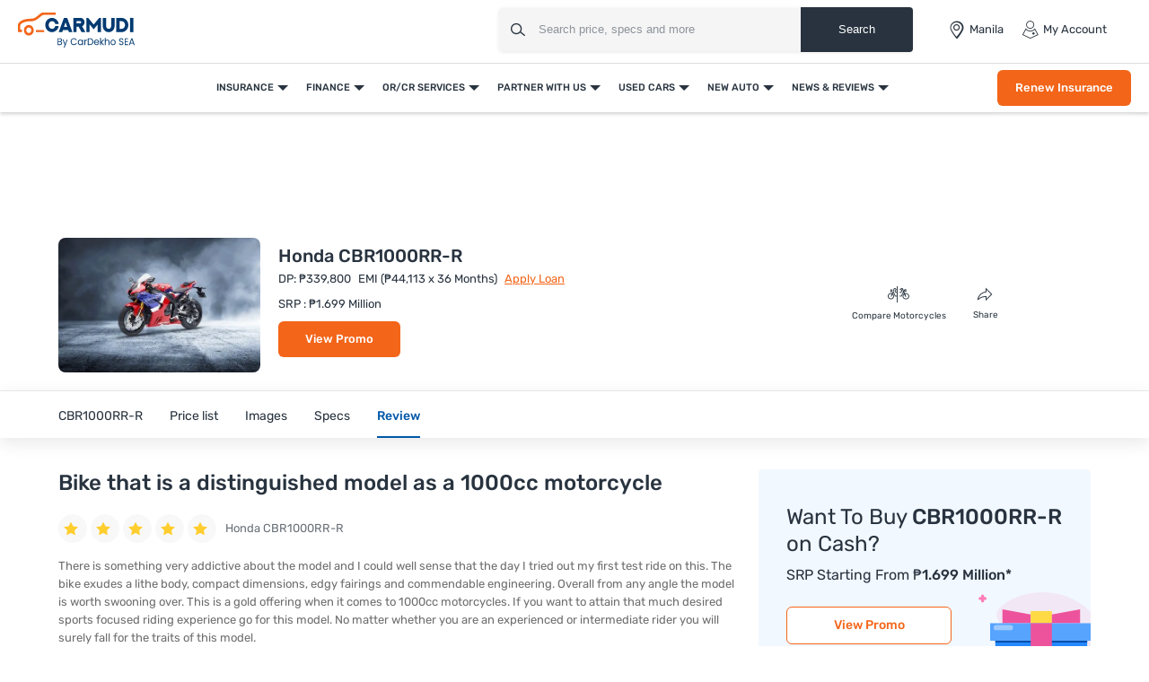

--- FILE ---
content_type: text/html; charset=UTF-8
request_url: https://www.carmudi.com.ph/new-motorcycles/honda/cbr1000rr/user-reviews/bike-that-is-a-distinguished-model-as-a-1000cc-motorcycle-8184/
body_size: 40632
content:



<!DOCTYPE html>
<html lang="en" xmlns="http://www.w3.org/1999/xhtml">
    <head>
        <meta charset="UTF-8"/>
        <meta name="viewport" data-hid="viewport" content="width=device-width, initial-scale=1, maximum-scale=1.0, user-scalable=0">
                    <link href="https://www.carmudi.com.ph/2024/images/carmudi/favicon.ico" type="image/x-icon"
                  rel="icon"/>
            <link href="https://www.carmudi.com.ph/2024/images/carmudi/favicon.ico" type="image/x-icon"
                  rel="shortcut icon"/>
            
            <meta name="csrf-param" content="_csrf">
<meta name="csrf-token" content="T2M050YYRQY1ISY7-ZV92HE9KBXpH9yrk7BedrfO04t7AGu1Nk8qNAdTUmu62Tu0CGcRT9lohJi-0RsUz6q9-w==">
            <title>User Review - Bike that is a distinguished model as a 1000cc motorcycle | Carmudi</title>

            <link rel="preconnect" href="https://fonts.googleapis.com">
            <link rel="preconnect" href="https://fonts.gstatic.com" crossorigin>
            <link href="https://fonts.googleapis.com/css2?family=Rubik:wght@300;400;500;600;700&display=swap" rel="stylesheet">
            <link href="//www.googletagservices.com" rel="dns-prefetch"/>
            <link href="//ad.doubleclick.net" rel="dns-prefetch"/>
            <link href="//www.googleadservices.com" rel="dns-prefetch"/>
            <link href="//static.girnarsoft.com" rel="dns-prefetch"/>
           

            <meta name="og:url" content="https://www.carmudi.com.ph/new-motorcycles/honda/cbr1000rr/user-reviews/bike-that-is-a-distinguished-model-as-a-1000cc-motorcycle-8184/">
<meta name="author" content="Carmudi">
<meta name="og:site_name" content="Carmudi">
<meta name="description" content="There is something very addictive about the model and I could well sense that the day I tried out my first test ride on this. The bike exudes a lithe ">
<meta name="og:description" content="There is something very addictive about the model and I could well sense that the day I tried out my first test ride on this. The bike exudes a lithe ">
<meta name="twitter:description" content="There is something very addictive about the model and I could well sense that the day I tried out my first test ride on this. The bike exudes a lithe ">
<meta name="title" content="User Review - Bike that is a distinguished model as a 1000cc motorcycle | Carmudi">
<meta name="twitter:title" content="User Review - Bike that is a distinguished model as a 1000cc motorcycle | Carmudi">
<meta name="og:title" content="User Review - Bike that is a distinguished model as a 1000cc motorcycle | Carmudi">
<meta name="twitter:card" content="summary_large_image">
<meta name="twitter:site" content="@CarmudiPH">
<meta name="twitter:creator" content="@CarmudiPH">
<meta name="og:type" content="website">
<meta name="og:image" content="https://imgcdn.zigwheels.ph/medium/gallery/exterior/73/1156/honda-cbr1000rr-98212.jpg">
<meta name="twitter:image" content="https://imgcdn.zigwheels.ph/medium/gallery/exterior/73/1156/honda-cbr1000rr-98212.jpg">
<link href="https://www.carmudi.com.ph/new-motorcycles/honda/cbr1000rr/user-reviews/bike-that-is-a-distinguished-model-as-a-1000cc-motorcycle-8184/" rel="canonical">
<link href="https://www.carmudi.com.ph/new-motorcycles/honda/cbr1000rr/user-reviews/bike-that-is-a-distinguished-model-as-a-1000cc-motorcycle-8184/?amp=1" rel="amphtml">
<link href="https://www.carmudi.com.ph/site/manifest/?v=1" rel="manifest">
            <script type="application/ld+json">{"@context":"http://schema.org","@type":"SiteNavigationElement","name":"https://www.carmudi.com.ph","potentialAction":[{"@type":"action","name":"Insurance","url":"https://www.carmudi.com.ph/car-insurance/"},{"@type":"action","name":"Car Insurance","url":"https://www.carmudi.com.ph/car-insurance/"},{"@type":"action","name":"Truck Insurance","url":"https://www.carmudi.com.ph/trucks-insurance/"},{"@type":"action","name":"CTPL Insurance","url":"https://www.carmudi.com.ph/ctpl-insurance/"},{"@type":"action","name":"Motorcycle Insurance","url":"https://www.carmudi.com.ph/motorcycle-insurance/"},{"@type":"action","name":"Three Wheeler Insurance","url":"https://www.carmudi.com.ph/three-wheelers-insurance/"},{"@type":"action","name":"Finance","url":"https://www.carmudi.com.ph/refinance/"},{"@type":"action","name":"Used Car Finance","url":"https://www.carmudi.com.ph/used-car-finance/"},{"@type":"action","name":"Sangla OR/CR","url":"https://www.carmudi.com.ph/refinance/"},{"@type":"action","name":"Personal Loan","url":"https://www.carmudi.com.ph/personal-loan/"},{"@type":"action","name":"Finhomes","url":"https://www.carmudi.com.ph/finhomes/"},{"@type":"action","name":"OR/CR Services","url":"https://www.carmudi.com.ph/orcr-services/"},{"@type":"action","name":"OR/CR Renewal","url":"https://www.carmudi.com.ph/orcr-services/"},{"@type":"action","name":"Title Transfer","url":"https://www.carmudi.com.ph/orcr-services/"},{"@type":"action","name":"Partner With Us","url":"https://www.carmudi.com.ph/partner-with-us/"},{"@type":"action","name":"Partner Dealer","url":"https://www.carmudi.com.ph/partner-with-us/"},{"@type":"action","name":"Loan Consultant","url":"https://www.carmudi.com.ph/loan-agent/"},{"@type":"action","name":"Used Cars","url":"https://www.carmudi.com.ph/used-cars/"},{"@type":"action","name":"Buy Used Cars","url":"https://www.carmudi.com.ph/buy-used-cars/"},{"@type":"action","name":"Search Used Cars","url":"https://www.carmudi.com.ph/used-cars/"},{"@type":"action","name":"Sell Your Car","url":"https://www.carmudi.com.ph/sell-car/"},{"@type":"action","name":"Used Car Dealers","url":"https://www.carmudi.com.ph/used-cars-dealers/"},{"@type":"action","name":"New Auto","url":"https://www.carmudi.com.ph/new-cars/"},{"@type":"action","name":"Cars","url":"https://www.carmudi.com.ph/new-cars/"},{"@type":"action","name":"Search Cars","url":"https://www.carmudi.com.ph/cars/"},{"@type":"action","name":"Buy New Cars","url":"https://www.carmudi.com.ph/new-cars/"},{"@type":"action","name":"Latest Cars","url":"https://www.carmudi.com.ph/latest-cars/"},{"@type":"action","name":"Upcoming Cars","url":"https://www.carmudi.com.ph/upcoming-cars/"},{"@type":"action","name":"Motorcycles","url":"https://www.carmudi.com.ph/motorcycles/"},{"@type":"action","name":"Search Motorcycles","url":"https://www.carmudi.com.ph/motorcycles/"},{"@type":"action","name":"Buy New Motorcycles","url":"https://www.carmudi.com.ph/new-motorcycles/"},{"@type":"action","name":"Upcoming Motorcycles","url":"https://www.carmudi.com.ph/upcoming-motorcycles/"},{"@type":"action","name":"Three Wheelers","url":"https://www.carmudi.com.ph/three-wheelers/"},{"@type":"action","name":"Search Three Wheelers","url":"https://www.carmudi.com.ph/three-wheelers/"},{"@type":"action","name":"New Three Wheelers","url":"https://www.carmudi.com.ph/new-three-wheelers/"},{"@type":"action","name":"Commercial Vehicles","url":"https://www.carmudi.com.ph/trucks/"},{"@type":"action","name":"Search Commercial Vehicles","url":"https://www.carmudi.com.ph/trucks/"},{"@type":"action","name":"New Commercial Vehicles","url":"https://www.carmudi.com.ph/new-trucks/"},{"@type":"action","name":"News & Reviews","url":"https://www.carmudi.com.ph/journal/"},{"@type":"action","name":"Automotive News","url":"https://www.carmudi.com.ph/journal/"},{"@type":"action","name":"Car Advice","url":"https://www.carmudi.com.ph/advice/"},{"@type":"action","name":"Car Insurance","url":"https://www.carmudi.com.ph/insurance/"},{"@type":"action","name":"Car Finance","url":"https://www.carmudi.com.ph/financing/"},{"@type":"action","name":"Buyers Guide","url":"https://www.carmudi.com.ph/journal/tag/buyers-guide/"},{"@type":"action","name":"Write a Review","url":"https://www.carmudi.com.ph/write-a-review/"},{"@type":"action","name":"User Reviews","url":"https://www.carmudi.com.ph/user-reviews/"}]}</script><script defer>
    var gd = {};
    gd.config = {
        baseUrl: "/",
        site_url: "https://www.carmudi.com.ph/",
        apiUrl: "https://intlapi.carmudi.com.ph",
        countryCode: "ph",
        currencyCode: "₱",
        withSubCity: 0,
        financeUrl: "",
        businessUnit: "motorcycles",
        defaultBusinessUnit: "bikes",
        langCode: "en",
        isdCode: "+63",
        defaultCity: "manila",
        defaultDisplayCity: "Manila",
        facebookAppId: "431251003897804",
        googleAppId: "823676775068-9bd9dmne8h50qdnlssj4panlnnbjmu5o.apps.googleusercontent.com",
        isSearchActive: 1,
        source: 'web',
        enquiryForm: 'https://enquiry.carbay.com',
        ucEnquiryForm: 'https://ucrf.carbay.com',
        bu: 'motorcycles',
        rangeData: '[1,100000,250000,300000,400000,500000,1000000,2000000,3000000,4000000,5000000,8000000,10000000,20000000,25000000]',
        inventory: 'all',
        noImage: 'https://www.carmudi.com.ph/web/newdesign/images/carmudi-no-image-found.svg',
        listingType: 'I1D0',
        pageType: 'model',
        page: 'user-reviews-detail'
    };
    gd.po = {
        'otp_countdown': "Resend OTP in {timeleft} sec",
        'featured': "Featured",
        'trustmark': "Trusted Seller !",
        'viewOffer': "View Promo",
        'price_coming_soon': "Price coming soon",
        'est_launched': " Estimated Launched",
        'est_price': "(Est. Price)",
        'variants': "Variants",
        'used_cars_available': "Used Cars Available",
        'clear_all': "Clear All",
        'no_cars_found': "Currently, We don't have any active inventory for {filterName}. Browse more <a href='{parentFilterUrl}'>{parentFilter}</a>.",
        'no_motor_found': "Currently, We don't have any active inventory for {filterName}. Browse more <a href='{parentFilterUrl}'>{parentFilter}</a>.",
        'no_truck_found': "Currently, We don't have any active inventory for {filterName}. Browse more <a href='{parentFilterUrl}'>{parentFilter}</a>.",
        'read_more': "Read More",
        'read_less': "Read Less",
        'load_more': "Load More",
        'loading_more': "…Loading More",
        'months': "Months",
        'otp_resent': "OTP Resent",
        'otp_resent_msg': "OTP has been sent",
        'trillion': "Trillion",
        'billion': "billion",
        'million': "million"
    }
</script>
<script defer>
    var siteUrls = {
        newCarUrl: "https://www.carmudi.com.ph/new-motorcycles/",
        usedCarUrl: "",
        usedCityPriceUrl: "",
        pricePageUrl: "https://www.carmudi.com.ph/new-motorcycles/brandSlug/modelSlug/price/",
        pinCodeAddress: "/ajax/get-pincodes/",
        brandCityDealer: "/ajax/get-brand-city-dealer/",
        leadPageUrl: "https://www.carmudi.com.ph/new-cars-lead/lead/"

    };
    var notificationPermission = '';
    if (typeof Notification != 'undefined') {
        notificationPermission = Notification.permission;
    }
    if ('localStorage' in window && window.sessionStorage !== null && sessionStorage.getItem('original_location') == null) {
        sessionStorage.setItem('original_location', 'https://www.carmudi.com.ph/new-motorcycles/honda/cbr1000rr/user-reviews/bike-that-is-a-distinguished-model-as-a-1000cc-motorcycle-8184/');
    }
    let originalLocation = sessionStorage.getItem('original_location');
    var dataLayer = [
        {
            'page_type': '',
                    'vehicle_type': 'bikes',
                    'country_id': 'Philippines',
                    'Language': 'en',
                    'source': 'web',
                    'notification_status': notificationPermission,
            'city':'Manila (Default)',
                    'original_location': originalLocation
        }
    ];
    gd.searchConfig = {
        controllerAction: "model_user-reviews-detail",
        oemSlug: typeof dataLayer[0].oemSlug !== 'undefined' ? dataLayer[0].oemSlug : '',
        modelSlug: typeof dataLayer[0].modelSlug !== 'undefined' ? dataLayer[0].modelSlug : '',
    };</script>

</script>



<!--GA Tracking Script-->
<script defer>
    var myCb = function (fn) {
        if (typeof window.requestIdleCallback === 'function') {
            window.requestIdleCallback(function () {
                fn();
            });
            return;
        }
        fn();
    };
    myCb(function () {
        (function (w, d, s, l, i) {
            w[l] = w[l] || [];
            w[l].push({'gtm.start': new Date().getTime(), event: 'gtm.js'});
            var f = d.getElementsByTagName(s)[0],
                    j = d.createElement(s), dl = l != 'dataLayer' ? '&l=' + l : '';
            j.defer = true;
            j.src =
                    '//www.googletagmanager.com/gtm.js?id=' + i + dl;
            f.parentNode.insertBefore(j, f);
        })(window, document, 'script', 'dataLayer', 'GTM-N42J33LG');
    });</script>


<style>﻿.grid-2:after,.grid-3:after,.grid-4:after,.grid-5:after,.grid-6:after{visibility:hidden;display:block;font-size:0;content:" ";clear:both;height:0}html,body{font-size:100%;font-family:"Rubik",sans-serif;color:#28333f;font-size:15px;line-height:24px}p{margin:0px 0px 0px 0px}a{color:#0057a9}*{margin:0;padding:0;-webkit-touch-callout:none;-moz-touch-callout:none;-ms-touch-callout:none;touch-callout:none;-webkit-user-drag:none;-moz-user-drag:none;-ms-user-drag:none;user-drag:none;-webkit-text-size-adjust:none;-webkit-highlight:none;-webkit-tap-highlight-color:rgba(0,0,0,0);box-sizing:border-box}a,body,h1,h2,h3,h4,h5,h6,li,p,ul,span{margin:0;padding:0;list-style:none;text-decoration:none;outline:none}.clearfix:after{visibility:hidden;display:block;font-size:0;content:" ";clear:both;height:0}i{font-style:normal}.button,.button-cta,.card-link,.card-link2,body,button,input,select,textarea,a{outline:none}input,textarea{-webkit-user-select:auto;-khtml-user-select:auto;-moz-user-select:auto;-ms-user-select:auto;user-select:auto}button::-moz-focus-inner{border:0}input:-webkit-autofill{-webkit-box-shadow:0 0 0px 1000px #fff inset}input,select{appearance:none;-webkit-appearance:none;-moz-appearance:none}select::-ms-expand{display:none}select:-moz-focusring{color:rgba(0,0,0,0);text-shadow:0 0 0 #000}table{width:100%;border-collapse:collapse}fieldset{border:0}h1,h2,h3,h4,h5,h6{font-weight:normal}input::-webkit-outer-spin-button,input::-webkit-inner-spin-button{-webkit-appearance:none;margin:0}input[type=number]{-moz-appearance:textfield}::-webkit-scrollbar{width:4px;height:4px}::-webkit-scrollbar-button{width:0}::-webkit-scrollbar-track-piece{background:rgba(40,51,63,.1);width:0}::-webkit-scrollbar-thumb{background:rgba(40,51,63,.2);border-radius:3px}@media only screen and (max-width: 768px){::-webkit-scrollbar{width:0;height:0px}}.btn-offer{border-radius:6px;padding:0 40px;font-size:12px;font-weight:500;border:0;cursor:pointer;line-height:40px;text-align:center;color:#fff;background:#f36519;display:block;white-space:nowrap;box-shadow:0 8px 8px 0 hsla(0,0%,100%,.2)}.btn-offer:hover{box-shadow:0 8px 8px 0 rgba(243,101,25,.2)}@media(min-width: 767px){.btn-offer{font-size:13px}}.p-md-r{padding-right:20px}.block{display:block}.inline-block{display:inline-block}.float-left{float:left}.float-right{float:right}.p-rel{position:relative}.overlay{position:fixed;left:0;top:0;right:0;bottom:0;background:rgba(40,51,63,.3);overflow:hidden}.o-hidden{overflow:hidden}.v-middle{vertical-align:middle}.ic-whatsapp{height:16px;width:16px;background:url("/web/newdesign/images/whatsapp.svg") no-repeat;background-size:100%;display:inline-block;vertical-align:middle}.error{color:red;display:block;margin-top:4px}input.error{margin:0}.valid{color:green;display:block;margin-top:4px}.hidden{opacity:0;height:0;pointer-events:none;overflow:hidden;margin-bottom:0}.bg-grey{background:#f8f8f9}.bg-white{background:#fff}.card-curved{background:#fff;border-radius:24px 24px 0 0;-moz-border-radius:24px 24px 0 0;-webkit-border-radius:24px 24px 0 0;-ms-border-radius:24px 24px 0 0}.border-bottom{border-bottom:1px solid #ddd}.border-top{border-top:1px solid #ddd}.hint-highlight{font-size:10px;font-weight:500;color:#30b38a;background:rgba(48,179,138,.1);padding:2px 12px;border-radius:8px;-webkit-border-radius:8px;-moz-border-radius:8px;-ms-border-radius:8px;display:inline-block}.fixed-bottom{position:fixed;left:0;right:0;bottom:0;z-index:9}.hide{display:none}.pointer{cursor:pointer}.truncate{text-overflow:ellipsis;overflow:hidden;white-space:nowrap}.sticky-top{position:sticky;left:0;right:0;top:0;z-index:9}.icon-star-filled:before{color:#f79712}.fixed-container{padding-top:56.25%;position:relative;background:#f0f1f3;overflow:hidden;background:#f4f6f9}.fixed-container img{width:100%;display:block;margin:0 auto;top:50%;left:0;position:absolute;transform:translateY(-50%)}.image-object-fit{height:140px;overflow:hidden}.image-object-fit img{object-fit:cover;height:inherit;background:#f4f6f9}.list-inline li{display:inline-block}.list-bullet{list-style:none}.list-bullet li:before{content:"•";color:#0057a9;font-weight:700;display:inline-block;font-size:20px;line-height:13px;vertical-align:middle}.translateY-50{position:absolute;top:50%;transform:translateY(-50%)}.footer-margin{margin-bottom:64px}.ad-slot{text-align:center;display:inline-block;width:100%}.ad-slot-2{text-align:center}.linkOpt::before{content:attr(data-before);margin-right:3px}.body__overview{overflow-y:hidden}.w-100{width:100%}.h-100{height:100%}body.gsc_modal_noscroll{overflow:hidden}body.overFlow{overflow:hidden}.view__more__link{font-size:11px;color:#0057a9;text-transform:uppercase;font-weight:500;cursor:pointer}.view__more__link i:before{color:#0057a9}.view__more__link[data-before]:before{content:attr(data-before);margin-right:1px}.view__more__link[data-after]:after{content:attr(data-after);margin-right:1px}.tooltip__show{position:relative;cursor:pointer}.tooltip__show .tooltip{padding:10px;top:calc(100% + 10px);left:0;min-width:75px;width:300px;max-width:300px;background-color:#000;color:#fff !important;height:auto;border-radius:5px;position:absolute;word-wrap:break-word;-webkit-transition:all .3s;transition:all .3s;font-size:14px !important;line-height:1.5 !important;z-index:97;opacity:0;visibility:hidden}.tooltip__show .tooltip:after{bottom:100%;left:10px;content:" ";height:0;width:0;position:absolute;pointer-events:none;border:10px solid rgba(0,0,0,0);border-bottom-color:#000;margin-left:0}.tooltip__show:hover .tooltip{opacity:1;visibility:visible}.view__seller__link{color:#f36519;font-size:12px;font-weight:500;text-transform:uppercase;cursor:pointer}.view__seller__link:hover{color:#0057a9}.btn-used-car{border-radius:6px;padding:0 10px;font-size:13px;font-weight:500;line-height:40px;text-align:center;color:#fff;background:#0057a9;display:block;box-shadow:0 8px 8px 0 hsla(0,0%,100%,.2)}.btn-used-car:hover{box-shadow:0 8px 8px 0 rgba(0,87,169,.2)}.btn-promo{border-radius:6px;padding:0 26px;font-size:12px;line-height:36px;font-weight:500;text-align:center;color:#f36519;background:rgba(0,0,0,0);text-transform:uppercase;border:1px solid #f36519;display:inline-block;cursor:pointer}.btn-promo:hover{background:#f36519;color:#fff}.uc__full__width__slider{width:100%}.mb-30{margin-bottom:30px}.inline_b{display:inline-block}.px-20{padding-left:20px;padding-right:20px}.uc__full__width__slider .slider__item{width:25%;flex:0 0 25%;margin:0px 1% 0px 0px}.uc__full__width__slider.ComparisonCardSlider .slider__item{width:33.3333%;flex:0 0 33.3333%;margin:0px 1% 0px 0px}.page__content__sec .col-md-12.col-lg-8 .uc__full__width__slider .slider__item{flex:0 0 33.3333%;margin:0px 1% 0px 0px;width:33.3333%}.lead__webform{position:fixed;top:0;left:0;width:100%;height:100%;z-index:9999}.lead__popup__inner{height:100%}.lead__popup__inner iframe{width:100%;height:100%;border:0}.amp-carousel-button{z-index:7}.full_width_img{max-width:100%}button[disabled]{background:#ddd;box-shadow:none !important;cursor:not-allowed !important}.shadow-dark{box-shadow:0 2px 20px 0 rgba(40,51,63,.12);-webkit-box-shadow:0 2px 20px 0 rgba(40,51,63,.12);-moz-box-shadow:0 2px 20px 0 rgba(40,51,63,.12);-ms-box-shadow:0 2px 20px 0 rgba(40,51,63,.12);position:relative}.shadow-light{box-shadow:0 1px 4px 0 rgba(40,51,63,.16);-webkit-box-shadow:0 1px 4px 0 rgba(40,51,63,.16);-moz-box-shadow:0 1px 4px 0 rgba(40,51,63,.16);-ms-box-shadow:0 1px 4px 0 rgba(40,51,63,.16);position:relative}.bg-gr-media{background:linear-gradient(90deg, #DCEEFF 1.39%, rgba(235, 222, 255, 0.5) 98.33%)}.text-promotion{color:#f36519}h1{font-size:20px;line-height:30px;font-weight:500;color:#28333f;margin-bottom:5px}h2,.heading-h2{font-size:18px;line-height:1.67;font-weight:500;color:#28333f;margin-bottom:15px}.heading-h3{font-size:16px;line-height:22px;color:#28333f}.card-shadow h2{font-size:18px;line-height:24px}.f-40{font-size:40px;line-height:1.1}.f-22{font-size:22px;line-height:1.2}.f-16{font-size:16px}.f-15{font-size:15px}.f-14{font-size:14px}.f-13{font-size:13px;line-height:18px}.f-12{font-size:12px}.f-11{font-size:11px;line-height:16px}.f-10{font-size:10px}.f-regular{font-weight:400}.f-medium{font-weight:500}.f-bold{font-weight:700}.t-accent{color:#0057a9}.t-highlight{color:#30b38a}.t-hint{color:rgba(40,51,63,.5)}.t-text{color:rgba(40,51,63,.7)}.t-light{color:#484848}.t-heading{color:#28333f}.t-center{text-align:center}.t-underline{text-decoration:underline}.info{font-size:12px;margin-top:8px;color:#484848}.bg-light{background:#f1f6fa}.d-block{display:block}.t-promotional{color:#f36519}.btn-link{font-weight:500}.shadow-light{box-shadow:0 1px 4px 0 rgba(40,51,63,.16);-webkit-box-shadow:0 1px 4px 0 rgba(40,51,63,.16);-moz-box-shadow:0 1px 4px 0 rgba(40,51,63,.16);-ms-box-shadow:0 1px 4px 0 rgba(40,51,63,.16);position:relative}@font-face{font-family:"icomoon";src:url("/web/newdesign/fonts/icomoon.eot?9z9h7t");src:url("/web/newdesign/fonts/icomoon.eot?9z9h7t#iefix") format("embedded-opentype"),url("/web/newdesign/fonts/icomoon.ttf?9z9h7t") format("truetype"),url("/web/newdesign/fonts/icomoon.woff?9z9h7t") format("woff"),url("/web/newdesign/fonts/icomoon.svg?9z9h7t#icomoon") format("svg");font-weight:normal;font-style:normal;font-display:block}[class^=icon-],[class*=" icon-"]{font-family:"icomoon";speak:never;font-style:normal;font-weight:normal;font-variant:normal;text-transform:none;line-height:1;-webkit-font-smoothing:antialiased;-moz-osx-font-smoothing:grayscale}.icon-Compare-trucks:before{content:""}.icon-Compare-three-wheelers:before{content:""}.icon-Compare-motorcycles:before{content:""}.icon-Compare-cars:before{content:""}.icon-information:before{content:""}.icon-spec:before{content:"";color:#0384f2}.icon-comment:before{content:""}.icon-youtube1:before{content:""}.icon-twitter-6:before{content:""}.icon-instagram:before{content:""}.icon-facebook:before{content:""}.icon-Smilar:before{content:""}.icon-dislike:before{content:"";color:#fff}.icon-feature:before{content:""}.icon-fuel1:before{content:""}.icon-inverted-comma:before{content:"";color:#717d8a}.icon-like:before{content:"";color:#fff}.icon-transmission:before{content:""}.icon-gallery-compare:before{content:""}.icon-gallery-share:before{content:""}.icon-gallery-variants:before{content:""}.icon-Youtube .path1:before{content:"";color:red}.icon-Youtube .path2:before{content:"";margin-left:-1.4169921875em;color:#fff}.icon-Detect-Location:before{content:"";color:#6d7278}.icon-Bike:before{content:"";color:#0384f2}.icon-Compare:before{content:"";color:#0384f2}.icon-more1:before{content:"";color:#fff}.icon-New-car:before{content:"";color:#fff}.icon-News:before{content:"";color:#0384f2}.icon-Truck:before{content:"";color:#0384f2}.icon-Used-car:before{content:"";color:#0384f2}.icon-Filter-svg:before{content:""}.icon-sorting:before{content:""}.icon-price:before{content:""}.icon-brand:before{content:""}.icon-fuel:before{content:""}.icon-sort:before{content:""}.icon-Image:before{content:""}.icon-Specs:before{content:""}.icon-Video:before{content:""}.icon-insurance-icon:before{content:"";color:#0057a9}.icon-refinance-1:before{content:"";color:#2356a3}.icon-close:before{content:""}.icon-review:before{content:""}.icon-gallery:before{content:""}.icon-login:before{content:""}.icon-heart-filled:before{content:""}.icon-heart-blank:before{content:""}.icon-search:before{content:""}.icon-hambuger:before{content:""}.icon-more:before{content:""}.icon-location:before{content:""}.icon-arrow:before{content:""}.icon-star:before{content:""}.icon-star-half .path1:before{content:"";color:#9d9d9d}.icon-star-half .path2:before{content:"";margin-left:-1em;color:#f5a822}.icon-angle-right:before{content:"";color:rgba(0,0,0,.5)}.icon-star-empty:before{content:"";color:#9d9d9d}.icon-star-filled:before{content:"";color:#f5a822}.icon-share:before{content:""}.icon-search1:before{content:""}.icon-angle-bold-right:before{content:"";color:rgba(0,0,0,.5)}.icon-arrowdown:before{content:""}.icon-arrowup:before{content:""}.icon-tick:before{content:""}.icon-plus1:before{content:""}.icon-minus1:before{content:"";color:rgba(0,0,0,.5)}.icon-whatsapp:before{content:""}.icon-language:before{content:""}.icon-edit:before{content:""}.icon-twitter:before{content:""}.icon-back:before{content:""}.icon-undo2:before{content:""}.icon-youtube:before{content:""}.icon-play3:before{content:""}.icon-move-up:before{content:""}.icon-move-down:before{content:""}.icon-phone:before{content:""}.icon-pinterest:before{content:""}.icon-linkedin2:before{content:""}@font-face{font-family:Rubik;src:url(/web/newdesign/fonts/Rubik-Regular.ttf) format("truetype"),url(/web/newdesign/fonts/Rubik-Regular.ttf) format("truetype");font-weight:400;font-style:normal;font-display:swap}@font-face{font-family:Rubik;src:url(/web/newdesign/fonts/Rubik-Medium.ttf) format("truetype"),url(/web/newdesign/fonts/Rubik-Medium.ttf) format("truetype");font-weight:500;font-style:normal;font-display:swap}@font-face{font-family:Rubik-bold;src:url(/web/newdesign/fonts/Rubik-Bold.ttf) format("truetype"),url(/web/newdesign/fonts/Rubik-Bold.ttf) format("truetype");font-weight:700;font-style:normal;font-display:swap}.grid-2>*{width:50%;float:left}.grid-3>*{width:33.3333333333%;float:left}.grid-4>*{width:25%;float:left}.grid-5>*{width:20%;float:left}.grid-6>*{width:16.6666666667%;float:left}@media(min-width: 768px){body{background:#fff}.blog-container{width:1160px;margin:0 auto}}.d-flex{display:-ms-flexbox !important;display:flex !important}.justify-content-start{-ms-flex-pack:start !important;justify-content:flex-start !important}.justify-content-end{-ms-flex-pack:end !important;justify-content:flex-end !important}.justify-content-center{-ms-flex-pack:center !important;justify-content:center !important}.justify-content-between{-ms-flex-pack:justify !important;justify-content:space-between !important}.justify-content-around{-ms-flex-pack:distribute !important;justify-content:space-around !important}.align-items-start{-ms-flex-align:start !important;align-items:flex-start !important}.align-items-end{-ms-flex-align:end !important;align-items:flex-end !important}.align-items-center{-ms-flex-align:center !important;align-items:center !important}.align-items-baseline{-ms-flex-align:baseline !important;align-items:baseline !important}.align-items-stretch{-ms-flex-align:stretch !important;align-items:stretch !important}.mb-0{margin-bottom:0 !important}.mb-15{margin-bottom:15px}.mb-20{margin-bottom:20px}.mb-10{margin-bottom:10px}.mt-30{margin-top:30px}.relative{position:relative}.container{width:100%;padding-right:20px;padding-left:20px;margin-right:auto;margin-left:auto}.d-container{width:100%;padding-right:20px;padding-left:20px;margin-right:auto;margin-left:auto}@media(min-width: 768px){.d-container,.container{max-width:720px}.col-md-12{-ms-flex:0 0 100%;flex:0 0 100%;max-width:100%}}@media(min-width: 992px){.d-container,.container{max-width:960px}.container{padding-right:10px;padding-left:10px}}@media(min-width: 1026px){.col-lg-2{-ms-flex:0 0 16.666667%;flex:0 0 16.666667%;max-width:16.666667%}.col-lg-3{-ms-flex:0 0 25%;flex:0 0 25%;max-width:25%}.col-lg-9{-ms-flex:0 0 75%;flex:0 0 75%;max-width:75%}.col-lg-10{-ms-flex:0 0 83.333%;flex:0 0 83.333%;max-width:83.333%}.col-lg-5{-ms-flex:0 0 41.666667%;flex:0 0 41.666667%;max-width:41.666667%}.col-lg-6{-ms-flex:0 0 50%;flex:0 0 50%;max-width:50%}.col-lg-7{-ms-flex:0 0 58.333333%;flex:0 0 58.333333%;max-width:58.333333%}.col-lg-4{-ms-flex:0 0 33.333333%;flex:0 0 33.333333%;max-width:33.333333%}.col-lg-8{-ms-flex:0 0 66.666667%;flex:0 0 66.666667%;max-width:66.666667%}}@media(min-width: 1200px){.d-container,.container{max-width:1170px}}@media(min-width: 1280px){.d-container{max-width:1260px}}.d-row,.row{display:-ms-flexbox;display:flex;-ms-flex-wrap:wrap;flex-wrap:wrap;margin-right:-10px;margin-left:-10px}.col,.col-1,.col-10,.col-11,.col-12,.col-2,.col-3,.col-4,.col-5,.col-6,.col-7,.col-8,.col-9,.col-auto,.col-lg,.col-lg-1,.col-lg-10,.col-lg-11,.col-lg-12,.col-lg-2,.col-lg-3,.col-lg-4,.col-lg-5,.col-lg-6,.col-lg-7,.col-lg-8,.col-lg-9,.col-lg-auto,.col-md,.col-md-1,.col-md-10,.col-md-11,.col-md-12,.col-md-2,.col-md-3,.col-md-4,.col-md-5,.col-md-6,.col-md-7,.col-md-8,.col-md-9,.col-md-auto,.col-sm,.col-sm-1,.col-sm-10,.col-sm-11,.col-sm-12,.col-sm-2,.col-sm-3,.col-sm-4,.col-sm-5,.col-sm-6,.col-sm-7,.col-sm-8,.col-sm-9,.col-sm-auto,.col-xl,.col-xl-1,.col-xl-10,.col-xl-11,.col-xl-12,.col-xl-2,.col-xl-3,.col-xl-4,.col-xl-5,.col-xl-6,.col-xl-7,.col-xl-8,.col-xl-9,.col-xl-auto{position:unset;width:100%;min-height:1px;padding-right:10px;padding-left:10px}header.main-header{padding:0;background-color:#fff;border-bottom:1px solid #ddd;position:relative;z-index:7}header .header__logo a{display:block}header .header__logo a img{display:block}header .header__right{justify-content:space-between;display:flex;align-items:center;padding:7px}header .header__right .header_right__links{display:flex}header .header__right .header_right__links>li{margin-right:20px;display:flex;align-items:center;position:relative;padding:16px 0;text-transform:capitalize}header .header__right .header_right__links>li>i{margin-right:4px;font-size:20px;line-height:20px}header .header__right .header_right__links>li>a{font-size:13px;line-height:20px;color:#28333f;display:flex;align-items:center;position:relative}header .header__right .header_right__links>li>a>i{margin-right:4px;font-size:20px;line-height:20px}header .header__right .header_right__links>li>a#header-city-popup:after{width:0;height:0;border-left:6px solid rgba(0,0,0,0);border-right:6px solid rgba(0,0,0,0);border-top:6px solid rgba(40,51,63,.7);content:"";margin-left:4px}header .header__right .header_right__links>li ul{left:inherit;right:0;width:150px;position:absolute;display:none;background:#fff;top:100%;z-index:1;border:1px solid rgba(36,39,44,.15);box-shadow:0 2px 3px rgba(0,0,0,.1);white-space:inherit;padding-right:0px;border-radius:0 0 4px 4px}header .header__right .header_right__links>li ul li{margin:0px !important;border-bottom:1px solid #e3e5e5}header .header__right .header_right__links>li ul li i{display:none}header .header__right .header_right__links>li ul li a{width:100%;display:block;font-weight:400;line-height:30px;padding:10px 20px;font-size:13px;text-transform:none;color:#28333f}header .header__right .header_right__links>li ul li a:hover{background:#e3e5e5;color:#000}header .header__right .header_right__links>li ul li a.active{color:#0057a9 !important}header .header__right .header_right__links>li:hover ul{display:block}header .header__right .header_right__links>li:last-child{margin-right:0}@media(min-width: 1100px){header .container{max-width:100%;padding:0 20px}}.searchbox{margin-right:40px;display:inline-block;vertical-align:middle;width:460px;height:48px;position:relative;box-shadow:0 1px 4px 0 rgba(0,0,0,.1);border-radius:4px;-webkit-border-radius:4px;-moz-border-radius:4px;-ms-border-radius:4px;box-sizing:border-box}.searchbox .searchbtn{color:#fff;width:125px;line-height:50px;border:0;background-color:#28333f;position:absolute;top:-1px;right:-1px;border-radius:0 4px 4px 0;-webkit-border-radius:0 4px 4px 0;-moz-border-radius:0 4px 4px 0;-ms-border-radius:0 4px 4px 0;transition:all .4s ease-in-out;-webkit-transition:all .4s ease-in-out;-moz-transition:all .4s ease-in-out}.searchbox input{width:100%;height:48px;line-height:48px;background:#f5f5f6;box-sizing:border-box;padding:0 140px 0 44px;border:0;position:relative;border-radius:4px;-webkit-border-radius:4px;-moz-border-radius:4px;-ms-border-radius:4px}.searchbox .icon-search{position:absolute;left:13px;font-size:16px;top:50%;transform:translateY(-50%);z-index:1}.citymodal{width:100%;height:100vh;background:rgba(0,0,0,.7);position:fixed;top:0;left:0;z-index:9999;display:none}.citymodal.active{display:block !important}.citymodal .close__city{width:40px;height:40px;display:block;font-size:16px;line-height:40px;text-align:center;position:absolute;right:0;top:0;color:#28333f;opacity:.8;cursor:pointer}@media(min-width: 991px){.citymodal .close__city{top:15px;right:10px}.citymodal .close__city:hover{opacity:1}}.citymodal .citymodal-inner{width:100%;padding:30px 0;background:#f8f8f8;height:calc(100vh + 50px)}.citymodal .citymodal-inner h2{font-weight:400;text-align:center;margin-bottom:15px}.citymodal .citymodal-inner p{text-align:center;opacity:.7;font-size:13px;line-height:16px;margin:15px 0}@media(min-width: 991px){.citymodal .citymodal-inner{height:auto;padding:40px 0 60px}.citymodal .citymodal-inner p{margin:30px 0}}.citymodal .variants__module{width:100%;border-radius:16px;box-shadow:0 8px 16px 0 rgba(36,39,44,.1),0 -4px 8px 0 rgba(36,39,44,.1);background-color:#fff;padding:20px 10px;z-index:2;height:auto}.citymodal .variants__module h2{margin-bottom:20px;font-weight:500;text-align:left !important}.citymodal .variants__module p.small-text{opacity:.7;font-size:12px;margin:12px 0 12px;text-align:left !important}.citymodal .variants__module .search__city{max-width:100%}.citymodal .variants__module .main__city__list{-ms-flex-pack:flex-start !important;justify-content:flex-start !important;height:auto}.citymodal .variants__module .main__city__list li{width:auto;margin:0 10px 10px 0;padding:0}.citymodal .variants__module .main__city__list li a{padding:10px;color:#28333f;line-height:18px;border-radius:4px;text-align:center;box-shadow:0 1px 3px 0 rgba(0,0,0,.2)}.citymodal .variants__module .main__city__list li a:hover{color:#fff;background-color:#0057a9}@media(max-width: 767px){.citymodal .variants__module{border-radius:10px 10px 0 0;box-shadow:none;position:fixed;bottom:0;padding:20px 0 !important}.citymodal .variants__module h2{font-size:16px}}.search__city{max-width:500px;width:100%;display:block;margin:0 auto}.search__city .search__city__icon{position:absolute;top:12px;left:12px}.search__city .dropdown{box-shadow:0 8px 16px 0 rgba(71,77,96,.1);background-color:#fff;padding:0;margin-top:0;z-index:1;position:absolute;width:100%;max-height:190px;overflow-y:auto;z-index:3}.search__city .dropdown li{padding:10px 20px;border-bottom:1px solid rgba(113,125,138,.1);font-size:14px;cursor:pointer}.search__city .dropdown li a{color:#28333f}.main__city__list{flex-wrap:wrap}@media(max-width: 767px){.main__city__list{height:calc(100vh - 200px);overflow:hidden;overflow-y:auto}}.main__city__list li{width:100%;border-bottom:1px solid #eeeef0}.main__city__list li a{display:block;font-size:13px;padding:10px 15px;line-height:26px;background:#fff;color:#28333f}@media(min-width: 991px){.main__city__list li{padding:4px;width:140px;border-bottom:0}.main__city__list li a{padding:10px 2px;border-radius:4px;text-align:center;box-shadow:0 1px 3px 0 rgba(0,0,0,.2)}.main__city__list li a:hover{color:#fff;background:#0057a9}}.search__city .form-group input.form-control{box-shadow:0 2px 2px 0 rgba(36,39,44,.1);border:solid 1px rgba(36,39,44,.15);background-color:#fff;padding-left:36px}.autocomplete-suggestions{max-height:242px;overflow-y:scroll;background:#fff;border:1px solid #ddd;border-radius:4px;-webkit-border-radius:4px;-moz-border-radius:4px;-ms-border-radius:4px;box-shadow:0 4px 12px 0 rgba(0,0,0,.2);-webkit-box-shadow:0 4px 12px 0 rgba(0,0,0,.2);-moz-box-shadow:0 4px 12px 0 rgba(0,0,0,.2);-ms-box-shadow:0 4px 12px 0 rgba(0,0,0,.2);position:absolute;left:0;top:48px;width:100%;z-index:9999;display:none}.autocomplete-suggestions>*{padding:10px 15px;overflow:hidden;text-overflow:ellipsis;white-space:nowrap;height:48px;line-height:26px;box-sizing:border-box;-webkit-box-sizing:border-box;-moz-box-sizing:border-box;border-top:1px solid #ddd;text-align:left;font-size:14px;border-left:4px solid rgba(0,0,0,0);transition:all .2s;cursor:pointer}.autocomplete-suggestions>*:first-child{border-top:0}.autocomplete-suggestions>*.selected{background:#f8f8f8;border-left:4px solid #0057a9}.autocomplete-suggestions>* i{margin-right:16px;vertical-align:middle}.autocomplete-suggestions>* i::before{color:#484848;font-size:18px}.suggestion-box{max-height:242px;overflow-y:auto;background:#fff;border:1px solid #ddd;border-radius:4px;-webkit-border-radius:4px;-moz-border-radius:4px;-ms-border-radius:4px;box-shadow:0 4px 12px 0 rgba(0,0,0,.2);-webkit-box-shadow:0 4px 12px 0 rgba(0,0,0,.2);-moz-box-shadow:0 4px 12px 0 rgba(0,0,0,.2);-ms-box-shadow:0 4px 12px 0 rgba(0,0,0,.2);position:absolute;left:0;top:100%;width:100%;z-index:1}.suggestion-box>li{padding:10px 15px;overflow:hidden;text-overflow:ellipsis;white-space:nowrap;height:48px;line-height:26px;box-sizing:border-box;-webkit-box-sizing:border-box;-moz-box-sizing:border-box;border-top:1px solid #ddd;text-align:left;font-size:14px;cursor:pointer}.suggestion-box>li:hover{background-color:#f8f8f8}.web__nav{background-color:#fff;position:sticky;top:0;box-shadow:0 2px 4px rgba(0,0,0,.19);z-index:6}.web__nav .sticky__logo{max-height:22px}.web__nav .sticky__logo img{display:block;height:22px}.web__nav .main__nav>li{position:relative;margin:0 10px}.web__nav .main__nav>li>a{font-size:11px;line-height:54px;font-weight:500;text-transform:uppercase;color:#28333f;position:relative;display:flex;align-items:center;cursor:pointer}.web__nav .main__nav>li>a:after{width:0;height:0;border-left:6px solid rgba(0,0,0,0);border-right:6px solid rgba(0,0,0,0);border-top:6px solid #28333f;content:"";margin-left:4px}.web__nav .main__nav>li .submenu{min-width:300px;position:absolute;top:100%;left:0;border:1px solid rgba(36,39,44,.15);border-radius:0 0 4px 4px;display:none;background-color:#fff}.web__nav .main__nav>li .submenu li{border-bottom:1px solid #e3e5e5;position:relative}.web__nav .main__nav>li .submenu li a{font-size:13px;line-height:50px;padding:0 20px;display:block;color:#28333f}.web__nav .main__nav>li .submenu li a:hover{background-color:#e3e5e5}.web__nav .main__nav>li .submenu li:last-child{border-bottom:0}.web__nav .main__nav>li .submenu li ul{position:absolute;left:100%;top:0;min-width:300px;background-color:#fff;display:none;border:1px solid rgba(36,39,44,.15);box-shadow:0 2px 3px rgba(0,0,0,.1)}.web__nav .main__nav>li .submenu li ul li a{line-height:40px}.web__nav .main__nav>li .submenu li:hover ul{display:block}.web__nav .main__nav>li:hover .submenu{display:block}.web__nav .main__nav>li:last-child .submenu{left:inherit;right:0}@media(min-width: 1100px){.web__nav .container{max-width:1460px;padding:0 20px}}.web__nav.gssticky{position:fixed;width:100%}.web__nav.sticky .stickylogo,.web__nav.sticky .sticky__logo,.web__nav.gssticky .stickylogo,.web__nav.gssticky .sticky__logo{transform:translateY(0)}.stickylogo,.sticky__logo{position:relative;transform:translateY(-100px);transition:all .4s ease-in-out;-webkit-transition:all .4s ease-in-out;opacity:1}.btn-offer.btn-sell-car{padding:0 20px}footer{margin-top:25px;padding:40px 0;border-top:1px solid rgba(36,39,44,.1);display:block}footer .row .footer__cols{width:16%}footer .row .footer__cols .footer_logo img{max-width:150px}footer .row .footer__cols span.title{font-size:12px;font-weight:500;color:#28333f;margin:0 0 12px;text-transform:uppercase;display:block}footer .row .footer__cols ul li a{margin:0 0 10px;display:inline-block}footer .row .footer__cols ul li a:hover{color:#0057a9}footer .row .footer__cols .sister-sites{display:flex;flex-wrap:wrap}footer .row .footer__cols .sister-sites li{width:33.33%;margin-bottom:8px}footer .row .footer__cols .sister-sites li a{position:relative;display:flex;align-items:center;margin:0}footer .row .footer__cols .sister-sites li a img{height:11px;width:20px;margin-right:10px;border:1px solid #ddd;display:block}footer .row .footer__cols .sister-sites li a:after{color:#999;display:inline-block;margin:0 5px;content:"|"}footer .row .footer__cols .sister-sites li a:last-child:after{display:none;content:""}footer .row .footer__cols:last-child{width:36%;margin-left:0px}.copyright__sec{padding:16px 0;border-top:1px solid rgba(36,39,44,.1)}.copyright__sec p{margin:0}.copyright__sec ul.social-media-icon-web li{margin-left:15px}.copyright__sec ul.social-media-icon-web li a{font-size:22px;color:rgba(40,51,63,.5);display:inline-block}.copyright__sec ul.social-media-icon-web li a.icn-twitter{font-size:18px}.copyright__sec ul.social-media-icon-web li a:hover{color:#0057a9}.copyright__sec ul.social-media-icon-web li a:hover img{filter:grayscale(0%)}.copyright__sec ul.social-media-icon-web li a img{filter:grayscale(100%)}.cardekho-sea img{margin-left:40px}.copyright__sec img{max-height:31px}.gsst_scroll-btn{position:fixed;bottom:75px;right:40px;width:54px;height:54px;z-index:11;cursor:pointer;display:none;border-radius:50%;background:#0057a9;box-shadow:0 1px 5px rgba(0,87,169,.46);text-align:center;z-index:105}.gsst_scroll-btn img{max-width:100%;position:absolute;top:0;-ms-transform:rotate(180deg);-webkit-transform:rotate(180deg);-moz-transform:rotate(180deg);transform:rotate(180deg)}.gsst_scroll-btn .icon-up-arrow{font-size:18px;line-height:52px;color:#fff}.gsst_scroll-btn:hover{box-shadow:0 3px 6px 0 rgba(0,87,169,.54)}.footer_logo{max-width:150px}.breadcrumb{line-height:10px;padding:8px 0 25px;display:flex}.breadcrumb li{display:inline-block;padding-right:8px;position:relative;text-transform:capitalize;font-size:9px;vertical-align:middle;margin-right:1px;white-space:nowrap}.breadcrumb li a{color:#0057a9}.breadcrumb li::after{position:absolute;right:2px;top:50%;content:"›";display:block;height:10px;margin-top:-5px}.breadcrumb li:last-child{color:#28333f;text-overflow:ellipsis;overflow:hidden;white-space:nowrap}.breadcrumb li:last-child::after{content:""}.gallery__bookmark{margin-left:auto;margin-right:auto}.gallery__bookmark li{margin:0 15px;position:relative}.gallery__bookmark li a,.gallery__bookmark li .bookmark_anchor,.gallery__bookmark li>*{font-size:10px;line-height:15px;color:#28333f;text-align:center;display:block;cursor:pointer}.gallery__bookmark li a i,.gallery__bookmark li .bookmark_anchor i,.gallery__bookmark li>* i{font-size:16px}.gallery__bookmark li a i:before,.gallery__bookmark li .bookmark_anchor i:before,.gallery__bookmark li>* i:before{color:#28333f}.gallery__bookmark li a i.icon-heart-filled,.gallery__bookmark li .bookmark_anchor i.icon-heart-filled,.gallery__bookmark li>* i.icon-heart-filled{color:#f36519}.gallery__bookmark li a i.icon-Compare-motorcycles,.gallery__bookmark li .bookmark_anchor i.icon-Compare-motorcycles,.gallery__bookmark li>* i.icon-Compare-motorcycles{font-size:20px;line-height:14px}.gallery__bookmark li a span,.gallery__bookmark li .bookmark_anchor span,.gallery__bookmark li>* span{display:block;margin-top:4px}@media(min-width: 991px){.gallery__bookmark li a:hover,.gallery__bookmark li .bookmark_anchor:hover,.gallery__bookmark li>*:hover{color:#0057a9}.gallery__bookmark li a:hover i:before,.gallery__bookmark li .bookmark_anchor:hover i:before,.gallery__bookmark li>*:hover i:before{color:#0057a9}}.gallery__bookmark .outSideClickClose.closeauto{display:none}.gallery__bookmark .social-share{background:#fff;border-radius:6px;padding:14px 5px 11px 5px;position:absolute;z-index:1;display:flex;right:-20px;box-shadow:0 2px 8px rgba(0,0,0,.33)}.gallery__bookmark .social-share.hide{display:none}.gallery__bookmark .social-share li{margin:0px 15px}.gallery__bookmark .social-share li img.m-xs-t{margin-top:4px;margin-bottom:2px}.gallery__card__sec{padding:20px 0}.gallery__card__sec .ModelTopCards{margin-bottom:0}.gallery__card__sec .ModelTopCards .new__car__thumb__slide{width:100%;max-width:225px;height:150px;overflow:hidden;position:relative;border-radius:8px}.gallery__card__sec .ModelTopCards .new__car__thumb__slide img{height:100%;width:auto;display:block;margin:0 auto;top:50%;position:relative;transition:all .5s;transform:scale(1) translateY(-50%)}.gallery__card__sec .ModelTopCards .new__car__details{width:100%;padding:8px 20px 0;position:relative}.gallery__card__sec .ModelTopCards .new__car__details .new__car__title{margin-bottom:5px;color:#28333f;font-size:20px;font-weight:500}.gallery__card__sec .ModelTopCards .new__car__details .new__car__title span{font-weight:500}.gallery__card__sec .ModelTopCards .new__car__details .new__car__title a.change__car{color:#0057a9;font-size:11px;margin-left:10px;font-weight:400}.gallery__card__sec .ModelTopCards .new__car__details .new__car__title a.change__car:hover{text-decoration:underline}.gallery__card__sec .ModelTopCards .new__car__details .new__car__title a:hover{color:#0057a9}.gallery__card__sec .ModelTopCards .new__car__details .new__car__price{margin-bottom:10px}.gallery__card__sec .ModelTopCards .new__car__details .new__car__price li{margin-right:8px;font-size:13px;line-height:18px}.gallery__card__sec .ModelTopCards .new__car__details .new__car__price li.price_formate{font-size:18px;font-weight:500;width:auto;margin:0 8px 0 0}.gallery__card__sec .ModelTopCards .new__car__details .new__car__price li a,.gallery__card__sec .ModelTopCards .new__car__details .new__car__price li span.loan_link{color:#f36519;text-decoration:underline;cursor:pointer}.gallery__card__sec .ModelTopCards .new__car__details .new__car__price li a:hover,.gallery__card__sec .ModelTopCards .new__car__details .new__car__price li span.loan_link:hover{text-decoration:none}.gallery__card__sec .ModelTopCards .new__car__details .new__car__price li i.icon-phone{font-size:14px;color:#019e43}.gallery__card__sec .ModelTopCards .new__car__details .btn-offer{max-width:260px;padding:0 30px;margin-right:10px}.gallery__card__sec .ModelTopCards:hover .new__car__thumb__slide img{transform:scale(1.1) translateY(-50%)}.gallery__card__sec .ModelTopCards:hover .new__car__details .new__car__title a{color:#0057a9}.gallery__card__sec .mobile__btns{display:none}.gallery__card__sec .price-txt{margin-bottom:5px !important}.gallery__card__sec .expired-modal-img{position:absolute;right:10px;top:50%;transform:translateY(-50%)}.gallery__card__sec .ex-price{color:rgba(40,51,63,.5);font-size:12px}.secnav__parent{min-height:53px;position:sticky;top:0;transition:all .4s}.secnav__parent.fixed_nav{z-index:99}.secnav__parent.fixed_nav .btn-offer{opacity:1;transition:all .4s;display:block}.SecondNavSec{border-top:1px solid rgba(40,51,63,.12);box-shadow:0 6px 18px 0 rgba(36,39,44,.1);background:#fff;z-index:97;position:relative}.SecondNavSec .SecondNav li{margin-right:30px}.SecondNavSec .SecondNav li a{padding:14px 0 8px;font-size:14px;line-height:28px;color:#28333f;display:block;border-bottom:2px solid rgba(0,0,0,0)}.SecondNavSec .SecondNav li a:hover,.SecondNavSec .SecondNav li a.active{color:#0057a9}.SecondNavSec .SecondNav li a.active{font-weight:500;border-bottom:2px solid #0057a9}.SecondNavSec .btn-offer{opacity:0;transition:all .4s;display:none}.Secondary__Nav__fixed .nav-web{z-index:99}.review-rating-star{display:flex;margin-top:12px;margin-bottom:15px}.review-rating-star li{width:32px;height:32px;opacity:.98;background-color:#f8f8f9;border-radius:100%;margin-right:8px;display:flex;align-items:center;justify-content:center;cursor:pointer}.review-rating-star li i{font-size:18px}.review-rating-star li:last-child{margin-right:0px}.give__rating__area{padding:20px 0;border-top:1px solid #ddd;border-bottom:1px solid #ddd;margin-bottom:24px}.give__rating__area h2{margin-bottom:20px}@media(max-width: 767px){.give__rating__area{margin-left:-20px;margin-right:-20px;padding:20px}.give__rating__area .give__rating{flex-direction:column}.give__rating__area h2{margin-bottom:16px}.give__rating__area .btn-offer{display:inline-block;margin-bottom:20px}}.give__rating__area .average__review{margin-bottom:0;max-width:205px}.give__rating__area .average__review i.icon-star{font-size:25px;line-height:30px;margin-right:6px;color:#ffcd29}.give__rating__area .average__review span.average__review_title{font-size:40px;font-weight:500}.give__rating__area .average__review span.average__review_title span{font-size:24px;font-weight:500}.give__rating__area .average__review .totel__reviews{padding:6px 0 0 32px;font-size:16px;line-height:24px}.give__rating__area .average__review .totel__reviews span{display:block}@media(max-width: 767px){.give__rating__area .average__review{max-width:100%;display:flex;align-items:center;margin-bottom:16px}.give__rating__area .average__review span.average__review_title{font-size:31px}.give__rating__area .average__review span.average__review_title span{font-size:16px}.give__rating__area .average__review .totel__reviews{font-size:12px;line-height:18px;padding:0 0 0 6px}}.give__rating__area .select__check__area{margin-bottom:0;width:300px}.give__rating__area .select__check__area li{margin-bottom:10px}.give__rating__area .select__check__area li .custom-control-input{width:11px;height:11px}.give__rating__area .select__check__area li label{line-height:14px;align-items:center;text-transform:capitalize}.give__rating__area .select__check__area li .custom-control-label{padding-left:18px;line-height:14px;align-items:center}.give__rating__area .select__check__area li .custom-control-label:before{width:11px;height:11px;border-radius:2px}.give__rating__area .select__check__area li .custom-control-label:after{width:11px;height:11px;border-radius:2px}.give__rating__area .select__check__area li .progress__area{width:calc(100% - 145px);height:2px;background:#c8c9ca;margin-left:auto;margin-right:15px;border-radius:2px;position:relative}.give__rating__area .select__check__area li .progress__area .progress__active{height:4px;position:absolute;left:0;top:-1px;border-radius:4px;background:#0057a9}.give__rating__area .select__check__area li .review__count{min-width:25px;text-align:right}.give__rating__area .select__check__area .custom-checkbox .custom-control-input:checked~.custom-control-label::after{line-height:14px;font-size:9px}.give__rating__area .select__check__area .custom-control-input:checked~.custom-control-label::before{background:#28333f;border-color:#28333f}@media(max-width: 767px){.give__rating__area .select__check__area{width:100%;order:3}}.give__rating__list__area .TabList{border-bottom:1px solid #ddd;margin:0;padding:0}.give__rating__list__area .TabList li{line-height:40px}.user__review__lists{margin-bottom:20px;padding:20px 0;border-bottom:1px solid #ddd}.user__review__lists h3{margin-bottom:8px}.user__review__lists .review__star__sec{margin-bottom:16px}.user__review__lists .review__star__sec .review__star{margin:0 6px 0 0}.user__review__lists .review__star__sec .review__star li{font-size:14px;margin:0 4px 0 0}.user__review__lists .review__star__sec .review__star li i{color:#ffcd29;font-size:16px}@media(max-width: 767px){.user__review__lists .review__star__sec .review__star li i{font-size:13px;margin-right:0}}.user__review__lists .review__star__sec .review__star li .icon-star-filled:before{color:#ffcd29}.user__review__lists .review__star__sec span{font-size:13px;opacity:.7}@media(max-width: 767px){.user__review__lists .review__star__sec span{font-size:11px}}.user__review__lists p{font-size:14px;line-height:28px;margin-bottom:10px;color:#28333f}.user__review__lists p a{color:#28333f;text-decoration:underline}@media(max-width: 767px){.user__review__lists p{font-size:13px;line-height:22px}}.user__review__lists .positive__nagative{margin-bottom:16px}.user__review__lists .positive__nagative li{font-size:12px;line-height:22px}.user__review__lists .positive__nagative li span{font-weight:500;text-transform:capitalize}.user__review__lists .positive__nagative li span.positive{color:#30b38a}.user__review__lists .positive__nagative li span.negative{color:#e95f5f}.user__review__lists .review__user__profile{margin-bottom:16px}.user__review__lists .review__user__profile .review__avtar span{width:24px;height:24px;font-size:11px;line-height:24px;text-align:center;color:#f36;background:rgba(255,51,102,.2);display:block;border-radius:100%}.user__review__lists .review__share li{margin-right:20px}.user__review__lists .review__share li a{font-size:13px;line-height:18px;display:flex;align-items:center;opacity:.7;color:#28333f}.user__review__lists .review__share li a i{font-size:15px;margin-right:4px}.user__review__lists .review__share li a i:before{color:#28333f}.user__review__lists .review__share li a:hover{opacity:1}.user__review__lists .review__share li a.active{color:#0057a9;opacity:1}.user__review__lists .review__share li a.active i:before{color:#0057a9}@media(max-width: 767px){.user__review__lists .review__share li{margin-right:8px}.user__review__lists .review__share li a{font-size:10px}.user__review__lists .review__share li a i{font-size:13px}}.user__review__lists .review__comment__sec{margin-top:20px}.user__review__lists .review__comment__sec .btn-offer{margin-left:12px;background:#2b2d3d;font-size:14px;text-transform:uppercase}.user__review__lists .review__comment__sec .btn-offer:disabled{background:#ddd;box-shadow:none;cursor:not-allowed}.user__review__lists .review__comment__sec .btn-offer:hover{box-shadow:0 8px 8px 0 rgba(0,0,0,.1)}@media(max-width: 767px){.user__review__lists .review__comment__sec .btn-offer{padding:0 20px;margin-left:8px}}.review__detail .user__review__lists{padding:0;border-bottom:0;margin-bottom:30px}.review__detail .user__review__lists h1{margin-bottom:20px}.review__detail .user__review__lists p{display:block;-webkit-line-clamp:inherit;-webkit-box-orient:inherit;overflow:visible}.reply__comment{margin-top:20px;padding:16px 30px 20px;background-color:#f8f8f9;border-radius:6px;width:calc(100% - 10px);margin-left:10px;position:relative}.reply__comment p{margin:0}.reply__comment .review__user__profile{margin-bottom:12px}.reply__comment .review__user__profile .review__avtar{width:24px;position:absolute;top:10px;left:-12px}.reply__comment .review__user__profile .review__avtar span{width:24px;height:24px;font-size:11px;line-height:24px;text-align:center;color:#f36;background:rgba(255,51,102,.2);display:block;border-radius:100%}.reply__comment .review__user__profile .review__avtar img{position:absolute;top:0;left:0;width:24px;height:24px;z-index:2}.reply__comment .review__user__profile p span{display:inline-block}.variants__module{width:100%;border-radius:16px;box-shadow:0 8px 16px 0 rgba(36,39,44,.1),0 -4px 8px 0 rgba(36,39,44,.1);background-color:#fff;padding:50px 20px 30px;z-index:2;height:auto}@media(max-width: 767px){.variants__module{border-radius:10px 10px 0 0;box-shadow:none}}.UserLoginPopup .UserLoginBtns{flex-wrap:wrap;justify-content:space-between}.UserLoginPopup .UserLoginBtns li{width:48%;margin-bottom:16px}.UserLoginPopup .UserLoginBtns li:last-child{width:100%}.UserLoginPopup .UserLoginBtns li a{display:flex;align-items:center;justify-content:center;border-radius:4px;box-shadow:0 6px 12px 0 rgba(36,39,44,.06);border:1px solid rgba(36,39,44,.15);height:55px;color:#28333f}.UserLoginPopup .UserLoginBtns li a img{margin-right:10px}.UserLoginPopup .UserLoginBtns li a i{font-size:28px}.UserLoginPopup .UserLoginBtns li.facebook-icon a{border:0;background-color:#3b5998;color:#fff}.lead-form-sec .form-subheading{padding-bottom:20px;display:block;width:100%}.lead-form-sec .material-group .form-input{border-radius:4px;border:solid 1px rgba(36,39,44,.15);background:#fff;width:100%;height:55px;padding:15px 20px 0;font-size:14px;color:#28333f}.lead-form-sec .material-group .form-input:focus{border-color:#0057a9}.lead-form-sec .material-group .form-input:focus~.form-label:before{top:6px;font-size:10px;line-height:16px;padding:0}.lead-form-sec .material-group .form-input:not(:placeholder-shown)~.form-label:before{top:6px;font-size:10px;line-height:16px;padding:0}.lead-form-sec .material-group .form-label{position:absolute;top:0;left:0;pointer-events:none}.lead-form-sec .material-group .form-label:before{content:attr(data-label);position:absolute;left:20px;top:18px;transition:all .15s ease-in-out;-webkit-transition:all .15s ease-in-out;-moz-transition:all .15s ease-in-out;color:rgba(36,39,44,.5);font-size:14px;line-height:20px;padding:0 3px;white-space:nowrap}.lead-form-sec span.is-danger{display:block;padding-top:4px;font-size:14px;line-height:21px;color:#f36519}.lead-form-sec span.success{display:block;padding-top:4px;font-size:14px;line-height:21px;color:green}.lead-form-sec .form-group-mobile .country-code{position:absolute;left:15px;top:15px;line-height:40px;color:#28333f;display:none}.lead-form-sec .form-group-mobile .widthAuto{padding-left:60px}.lead-form-sec .form-group-mobile .form-input:focus~.country-code{display:block}.lead-form-sec .form-group-mobile .form-input:not(:placeholder-shown)~.country-code{display:block}.lead-form-sec .lead-form-btn .btn-offer{font-size:14px;font-weight:600;height:48px;line-height:48px;cursor:pointer}.otp__time{margin-bottom:16px}.otp__boxes{flex-wrap:wrap}.otp__boxes input{width:56px;height:56px;background:#f5f5f6;text-align:center;border:0;font-size:17px;margin-right:0;border-radius:8px;-webkit-border-radius:8px;-moz-border-radius:8px;-ms-border-radius:8px;display:block}.otp__boxes input:last-child{margin-right:0}.otp__boxes input:focus{background:#fff;border:1px solid #0057a9}.otp__boxes input:focus::placeholder{background:rgba(0,0,0,0);color:#fff}.otp__boxes input:focus:-ms-input-placeholder{background:rgba(0,0,0,0);color:#fff}.otp__boxes input:focus::-webkit-input-placeholder{background:rgba(0,0,0,0);color:#fff}.otp__boxes input:focus::-moz-placeholder{background:rgba(0,0,0,0);color:#fff}.otp__boxes input::placeholder{background:url(/web/newdesign/images/dot.svg) no-repeat;width:100%;height:56px;background-size:10px;background-position:50% 7px;line-height:56px;color:#000}.otp__boxes input:-ms-input-placeholder{background:url(/web/newdesign/images/dot.svg) no-repeat;width:100%;height:56px;background-size:10px;background-position:50% 7px;line-height:56px;color:#000}.otp__boxes input::-webkit-input-placeholder{background:url(/web/newdesign/images/dot.svg) no-repeat;width:100%;height:56px;background-size:10px;background-position:50% 7px;line-height:56px;color:#000}.otp__boxes input::-moz-placeholder{background:url(/web/newdesign/images/dot.svg) no-repeat;width:100%;height:56px;background-size:10px;background-position:50% 50%;line-height:56px;color:#000}.BigSaving{margin-bottom:30px;flex-wrap:wrap;background:rgba(71,166,255,.08);border-radius:6px;-webkit-border-radius:6px;-moz-border-radius:6px;-ms-border-radius:6px;padding:10px 0;flex-wrap:nowrap}.BigSaving li{padding:0 20px;font-size:13px;line-height:20px}.BigSaving li:first-child{color:green;font-weight:500;white-space:nowrap;border-right:1px solid #000;font-size:16px;padding-bottom:0}.BigSaving li:last-child{padding-bottom:0;margin-left:auto;max-width:250px}.BigSaving li a{font-size:12px;color:#f36519;text-transform:uppercase;font-weight:500}.BigSaving li a:hover{text-decoration:underline}.UsedCarByYears{margin-bottom:30px;position:relative}.UsedCarByYears>.view__more__link{display:inline-block;position:absolute;right:0;top:10px}.UsedCarByYears .col-md-4{width:33.33%;flex:0 0 33.3333%;margin:0px 1% 0px 0px}.UsedCarByYears .slider-arrow a{height:34px;width:34px;top:auto;z-index:9;cursor:pointer}.UsedCarByYears .slider-arrow a i{font-size:11px;line-height:34px}.UsedCarByYears .slider-arrow a i:before{color:#28333f;opacity:.5}.UsedCarByYearCard .Thumb{overflow:hidden;position:relative;border-radius:8px;width:86px;height:86px;min-width:86px}.UsedCarByYearCard .Thumb img{position:absolute;top:50%;left:50%;transform:translate(-50%, -50%);max-height:100%;max-width:100%;object-fit:cover}.UsedCarByYearCard .card__details{padding-left:12px;display:flex;flex-direction:column}.UsedCarByYearCard .card__details a.title{font-size:15px;line-height:18px;color:#28333f;margin-bottom:6px}.UsedCarByYearCard .card__details .description{font-size:11px;color:#28333f;margin-bottom:6px}.UsedCarByYearCard .card__details .price{font-size:13px;font-weight:500;margin-bottom:2px;line-height:16px}.UsedCarByYearCard .card__details .view__more__link{font-size:10px}.usedcar_UsedCarByYears .UsedCarByYears{padding:0}.background__module{margin-bottom:30px;background:rgba(71,166,255,.08);border-radius:6px;-webkit-border-radius:6px;-moz-border-radius:6px;-ms-border-radius:6px;padding:25px 20px 20px;width:100%}.budget__module__popular__city ul.car__dealers__tag{padding:2px;width:100%;flex-wrap:wrap}.budget__module__popular__city ul.car__dealers__tag li{width:19%;margin:4px 6px 4px 0}.budget__module__popular__city ul.car__dealers__tag li a{background:#fff;border-radius:4px;-webkit-border-radius:4px;-moz-border-radius:4px;-ms-border-radius:4px;color:#28333f;padding:12px 5px;font-size:14px;line-height:18px;display:block;text-align:center;box-shadow:0 2px 2px rgba(36,39,44,.1)}.budget__module__popular__city ul.car__dealers__tag li a span{display:block;font-size:12px;opacity:.6;text-transform:capitalize}.budget__module__popular__city ul.car__dealers__tag li a:hover{box-shadow:0 2px 2px 0 rgba(36,39,44,.3)}.budget__module__popular__city ul.car__dealers__tag li:last-child{margin-right:0}.budget__module__popular__city .popupar__city__sec .search__city{max-width:320px;margin:0 0 0 10px}.budget__module__popular__city .popupar__city__sec .search__city h4{font-size:18px;text-align:center;margin:13px 0;padding:0 20px}@media(min-width: 767px){.budget__module__popular__city .popupar__city__sec.popupar__city__overview ul.car__dealers__tag li{width:24%;margin:4px 7px 4px 0}}.budget__module__popular__city .popupar__city__sec.popupar__city__overview .search__city{max-width:100%;margin:0;width:100%}.share__exp__card{background:rgba(71,166,255,.08);border-radius:2px;padding:0 40px 0 24px;margin-bottom:30px}.share__exp__card h5{margin-bottom:30px;font-size:12px;color:#0057a9}.share__exp__card .btn-offer{display:inline-block}.share__exp__card img{max-height:200px}.car-insurance-renew{padding:25px;margin-bottom:30px}.car-insurance-renew .image_1{position:absolute;bottom:0;right:0px;z-index:1;max-height:100%;width:auto;margin:0}.car-insurance-renew .btn-offer{display:inline-block;font-size:13px;font-weight:500}.car-insurance-renew .tc{position:absolute;right:10px;bottom:5px;line-height:10px;text-decoration:underline;opacity:.5}.list-tick2{flex-wrap:wrap;margin-bottom:10px;position:relative;z-index:2}.list-tick2 li{margin-bottom:8px;background:linear-gradient(90deg, rgba(255, 255, 255, 0.6) 13.53%, rgba(255, 255, 255, 0) 89.44%);border-radius:16px;padding:5px 7px 5px 28px;line-height:14px;font-size:12px;width:100%;max-width:250px}.list-tick2 li:before{position:absolute;top:4px;left:4px;background:url(/web/newdesign/images/check-with-circle.svg) 0 0 no-repeat;background-size:18px 18px;content:"";width:18px;height:18px}.refinance-renew .image_1{width:216px;bottom:20px;right:20px}.modal-promo-varient-sec{margin-bottom:40px}.modal-promo-varient-sec .col-md-4{width:33.33%;min-height:100%}.modal-promo-varient-sec .d-row{margin-top:10px}.modal-promo-varient-sec .modal-promo-varient-txt{line-height:normal;border:1px solid rgba(167,167,178,.2);padding:14px;border-radius:6px;height:100%}.modal-promo-varient-sec .modal-promo-varient-txt a{line-height:24px;font-size:14px;color:rgba(40,51,63,.8)}.modal-promo-varient-sec .modal-promo-varient-txt .rp-txt span{font-size:16px;color:#24272c}.modal-promo-varient-sec .modal-promo-varient-txt .rp-txt a{font-size:10px;color:#2b2d3d;text-decoration:underline}.modal-promo-varient-sec .modal-promo-varient-txt .dp-emi-txt .dp-txt{font-size:14px;font-weight:500;color:#0057a9}.modal-promo-varient-sec .modal-promo-varient-txt .dp-emi-txt .emi-txt{font-size:12px;color:#484848;text-decoration:underline;display:block}.modal-promo-varient-sec .modal-promo-varient-txt .promo-all-txt{margin-top:10px}.modal-promo-varient-sec .modal-promo-varient-txt .promo-all-txt a{font-size:12px;font-weight:500;color:#28333f}.modal-promo-varient-sec .modal-promo-varient-txt .promo-all-txt .see-promo-txt{color:#f36519;margin-right:20px}.average__review{margin-bottom:20px}.average__review i.icon-star{font-size:25px;line-height:30px;margin-right:4px;color:#ffcd29;position:relative;top:-5px}.average__review span.average__review_title{font-size:31px;font-weight:500}.average__review span.average__review_title span{font-size:17px;font-weight:500}.average__review .totel__reviews{margin-left:10px;font-size:11px;line-height:16px}.average__review .totel__reviews span{position:relative;cursor:pointer}.average__review .totel__reviews span i{margin:0}.average__review .totel__reviews a{color:#28333f;display:block}.average__review .totel__reviews a:hover{color:#0057a9}.user__review__lists{margin-bottom:20px}.user__review__lists h3{font-weight:500;margin-bottom:4px;text-overflow:ellipsis;overflow:hidden;white-space:nowrap;line-height:inherit}.user__review__lists h3 a{color:#28333f}.user__review__lists .review__star{margin-bottom:10px}.user__review__lists .review__star i{color:#ffcd29;font-size:14px;margin:0 4px 0 0}.user__review__lists .review__star i:before{color:#ffcd29}.user__review__lists p,.user__review__lists .show-more-text{font-size:13px;line-height:1.54;margin-bottom:10px;color:rgba(40,51,63,.7);display:-webkit-box;-webkit-line-clamp:3;-webkit-box-orient:vertical;overflow:hidden;text-overflow:ellipsis}.user__review__lists p a,.user__review__lists .show-more-text a{color:#28333f;text-decoration:underline}.user__review__lists .review__user__profile .review__avtar{width:30px;margin-right:5px}.user__review__lists .review__user__profile .review__avtar img{width:100%}.user__review__lists .review__user__profile p{font-size:10px;line-height:14px;margin:0;color:#28333f}.user__review__lists .review__user__profile p a{color:#0057a9;text-decoration:none;opacity:.5}.user__review__lists .review__user__profile p a:hover{opacity:1}.user__review__lists .review__user__profile p span{display:block;opacity:.6}.ModelReviewSec{position:relative}.ModelReviewSec .view__more__link{position:absolute;right:0;top:0}.model__sidebar{width:100%;margin-bottom:30px;position:sticky;z-index:2;top:70px;transition:all .5s}.model__sidebar img{width:100%;display:block}.model__sidebar .car-insurance-renew{border-radius:6px;box-shadow:0 1px 3px 0 rgba(40,51,63,.15);overflow:hidden;margin:0;min-height:280px}.model__sidebar .car-insurance-renew .image_1{max-width:170px;bottom:20px;right:-20px}.model__sidebar .car-insurance-renew.refinance-renew .image_1{right:0;max-width:140px;width:140px}.model__sidebar .slider__item{flex:0 0 100%;margin:0px 0% 0px 0px}.model__sidebar .slider-arrow{display:none !important}.model__sidebar .slider-dots ul li a{width:10px;height:10px;border-radius:10px}.model__sidebar .slider-dots ul li a.active{width:10px;height:10px;background-color:#0057a9}.sticky__carousel__lists{height:100%}.sidebar-offer-bx{background:#f2f8ff;padding:38px 31px 55px 31px;border-radius:6px;box-shadow:0 1px 3px 0 rgba(40,51,63,.15);position:relative;margin-bottom:0;height:100%}.sidebar-offer-bx h3{font-size:24px;line-height:30px;color:#28333f;margin-bottom:5px}.sidebar-offer-bx span{font-size:16px;line-height:30px;color:#28333f;display:block}.sidebar-offer-bx b{font-weight:500}.sidebar-offer-bx .offer-image{position:absolute;right:0px;bottom:0px}.sidebar-offer-bx .offer-image img{display:block}.sidebar-offer-bx .offer-btn{margin-top:20px;background-color:#fff;width:184px;line-height:40px;text-transform:none;font-size:14px;font-weight:500;border-radius:6px;padding:0 26px;text-align:center;color:#f36519;border:1px solid #f36519;display:inline-block;cursor:pointer}.sidebar-offer-bx .offer-btn:hover{color:#fff;background-color:#f36519}.sidebar-offer-bx .terms{position:absolute;left:31px;bottom:0px;font-size:12px}.sidebar-card{box-shadow:0 1px 3px 0 rgba(36,39,44,.15),0 1px 2px 0 rgba(36,39,44,.15);background-color:#fff;padding:20px 20px 0px 20px;margin:20px 0}.sidebar-card h2{font-size:18px;padding-bottom:7px;line-height:normal;color:#28333f;font-weight:500;margin:0}.sidebar-card .list-group{display:flex;-ms-flex-direction:column;flex-direction:column;padding-left:0;margin-bottom:0}.sidebar-card .list-group .list-item{position:relative;cursor:pointer;border-bottom:1px solid rgba(0,0,0,.125);font-weight:400;font-size:14px}.sidebar-card .list-group .list-item:last-child{border-bottom-width:0}.sidebar-card .list-group .list-item i{font-size:12px}.sidebar-card .list-group .list-item a{display:flex;-ms-flex-pack:justify;justify-content:space-between;align-items:center;padding-bottom:16px;padding-top:16px;line-height:18px;color:rgba(40,51,63,.8)}.sidebar-card .list-group .list-item a:hover{color:#0057a9}.sidebar-card .list-group .list-item:hover i:before{color:#0057a9}.compare__cars__lists .compare__cars__thumb{width:100%;max-width:100%;height:160px;overflow:hidden;position:relative;border-radius:8px}.compare__cars__lists .compare__cars__thumb img{width:100%;display:block;margin:0 auto;top:50%;left:50%;position:relative;transition:all .5s;transform:scale(1) translate(-50%, -50%)}.compare__cars__lists .compare__cars__thumb:hover{cursor:pointer}.compare__cars__lists a.compare__car__title{margin:8px 0;display:-webkit-box;-webkit-line-clamp:1;-webkit-box-orient:vertical;overflow:hidden;text-overflow:ellipsis;color:#28333f;font-size:15px}.compare__cars__lists a.compare__car__title:hover{color:#0057a9}.compare__cars__lists span.compare__car__price{margin-bottom:10px;display:block;font-size:16px;font-weight:500}.compare__cars__lists:hover .compare__cars__thumb img{transform:scale(1.1) translate(-50%, -50%)}.compare__cars__lists:hover a.compare__car__title{color:#0057a9}.comparison__card{position:relative;margin:0px 0 30px}.comparison__card .compare__cars__lists{width:50%;margin-bottom:0px;min-height:225px}.comparison__card .compare__cars__lists .compare__cars__thumb{border-radius:8px 0 0 8px}.comparison__card .compare__cars__lists .compare__cars__thumb img{width:auto;height:100%;max-width:none;object-fit:cover}.comparison__card .compare__cars__lists:last-child{text-align:right}.comparison__card .compare__cars__lists:last-child .compare__cars__thumb{border-radius:0 8px 8px 0}.comparison__card .view__seller__link{color:#0057a9;font-size:11px;letter-spacing:1px}.comparison__card:before{position:absolute;top:50px;left:50%;transform:translateX(-50%);width:36px;height:36px;background:#000;color:#fff;font-size:14px;line-height:36px;text-align:center;content:"vs";font-weight:500;z-index:1;border-radius:100%}.m-xl{margin:24px}.m-xl-t{margin-top:24px}.m-xl-b{margin-bottom:24px}.m-xl-l{margin-left:24px}.m-xl-r{margin-right:24px}.m-lg{margin:20px}.minus-m-lg{margin:-20px}.m-lg-t{margin-top:20px}.m-lg-b{margin-bottom:20px}.m-lg-l{margin-left:20px}.m-lg-r{margin-right:20px}.minus-m-lg-l-r{margin-left:-20px;margin-right:-20px}.minus-m-lg-t{margin-top:-20px}.minus-m-lg-r{margin-right:-20px}.minus-m-lg-l{margin-left:-20px}.m-md{margin:20px}.m-md-t{margin-top:20px}.m-md-b{margin-bottom:20px}.m-md-l{margin-left:20px}.m-md-r{margin-right:20px}.m-sm{margin:8px}.m-sm-t{margin-top:8px}.m-sm-b{margin-bottom:8px}.m-sm-l{margin-left:8px}.m-sm-r{margin-right:8px}.m-xs{margin:4px}.m-xs-t{margin-top:4px}.m-xs-b{margin-bottom:4px}.m-xs-l{margin-left:4px}.m-xs-r{margin-right:4px}.m-0-b{margin-bottom:0}.p-xl{padding:24px}.p-xl-t{padding-top:24px}.p-xl-b{padding-bottom:24px}.p-xl-l{padding-left:24px}.p-xl-r{padding-right:24px}.p-xxl-r{padding-right:40px}.pt-0{padding-top:0}.p-lg{padding:20px}.p-lg-t{padding-top:20px}.p-lg-b{padding-bottom:20px}.p-lg-l{padding-left:20px}.p-lg-r{padding-right:20px}.p-lg-l-r{padding-left:20px;padding-right:20px}.p-md{padding:20px}.p-md-t{padding-top:20px}.p-md-b{padding-bottom:20px}.p-md-l{padding-left:20px}.p-md-r{padding-right:20px}.p-md-l-r{padding-right:20px;padding-left:20px}.p-md-t-b{padding-top:20px;padding-bottom:20px}.p-sm{padding:8px}.p-sm-t{padding-top:8px}.p-sm-b{padding-bottom:8px}.p-sm-l{padding-left:8px}.p-sm-r{padding-right:8px}.p-xs{padding:4px}.p-xs-t{padding-top:4px}.p-xs-b{padding-bottom:4px}.p-xs-l{padding-left:4px}.p-xs-r{padding-right:4px}.p-l-0{padding-left:0px}.m-t-2{margin-top:2px}.m-l-20{margin-left:-20px}.form-group{position:relative;margin-bottom:15px}.form-group input.form-control,.form-group select.form-control{border-radius:4px;background:#f8f8f8;padding:10px 15px;border:0;height:44px;line-height:24px;width:100%;-webkit-appearance:none;-moz-appearance:none;appearance:none}.custom-control{position:relative;display:block;min-height:16px;padding-left:0}.custom-control-input{position:absolute;left:0;z-index:1;width:16px;height:16px;opacity:0}.custom-control-input.li-disabled{display:none}.custom-control-label{position:relative;margin-bottom:0;vertical-align:top;font-size:14px;padding-left:30px;color:#28333f;z-index:2}.custom-control-label.li-disabled{pointer-events:none;opacity:.6;padding-left:3px}.custom-control-label.li-disabled:before,.custom-control-label.li-disabled:after{display:none;content:""}.custom-control-label::before{position:absolute;top:0;left:0px;display:block;width:14px;height:14px;pointer-events:none;content:"";background-color:#fff;border:1px solid rgba(40,51,63,.7);transition:background-color .15s ease-in-out,border-color .15s ease-in-out,box-shadow .15s ease-in-out}.custom-control-label::after{position:absolute;top:0;left:0px;display:block;width:16px;height:16px;content:"";background:no-repeat 50%/50% 50%}.custom-control-input:checked~.custom-control-label::before{color:#fff;border-color:#0057a9;background-color:#0057a9}.custom-checkbox .custom-control-input:checked~.custom-control-label::after,.custom-radio .custom-control-input:checked~.custom-control-label::after{background:rgba(0,0,0,0);content:"";font-family:"icomoon" !important;text-align:center;font-size:10px;line-height:16px;color:#fff}.custom-control-input:focus:not(:checked)~.custom-control-label::before{border-color:#80bdff}.custom-control-input:focus~.custom-control-label::before{box-shadow:0 0 0 .2rem rgba(0,123,255,.25)}.custom-checkbox .custom-control-label::before{border-radius:.25rem}.custom-radio .custom-control-label::before{border-radius:20px;width:16px;height:16px}.custom-radio .custom-control-input:checked~.custom-control-label::after{line-height:18px;width:18px}.checkbox-right{padding-left:inherit;padding-right:0px}.checkbox-right .custom-control-input{left:inherit;right:0}.checkbox-right .custom-control-label{padding-right:20px}.checkbox-right .custom-control-label::before{left:inherit;right:0px}.checkbox-right .custom-control-label::after{left:inherit;right:0px}.slider-arrow{position:absolute;top:50%;transform:translateY(-50%);width:100%;z-index:2}.slider-arrow a{color:#28333f;align-items:center;background:#fff;height:46px;width:46px;border-radius:50%;position:absolute;font-size:15px;left:-10px;top:50%;transform:translateY(-50%);box-shadow:0 8px 12px 0 rgba(36,39,44,.15)}.slider-arrow a i{display:block;text-align:center;line-height:46px}.slider-arrow a.arrow-previous i{transform:rotate(180deg)}.slider-arrow a.arrow-next{right:-10px;left:inherit}@media(max-width: 767px){.slider-arrow a{width:30px;height:30px;font-size:12px}.slider-arrow a i{line-height:30px}}.slider-dots{position:absolute;bottom:10px;left:50%;right:0;display:table;transform:translateX(-50%)}.slider-dots ul{padding:0;text-align:center}.slider-dots ul li{cursor:pointer;padding:0 2px}.slider-dots ul li a{width:6px;height:6px;opacity:.7;border-radius:4px;background-color:#d0d0d0;overflow:hidden;display:block;text-indent:-999em;position:relative;-webkit-transition:all .5s linear 0s;transition:all .5s linear 0s}.slider-dots ul li a.active{height:8px;width:8px;background:#fff;opacity:inherit}.new__car__lists .slider-arrow a{left:13px;opacity:0;font-size:10px;width:30px;height:30px;transition:all .5s}.new__car__lists .slider-arrow a i{line-height:30px}.new__car__lists .slider-arrow a.arrow-next{right:13px;left:inherit;opacity:0}.new__car__lists:hover .slider-arrow a{left:10px;opacity:1}.new__car__lists:hover .slider-arrow a.arrow-next{right:10px;left:inherit;opacity:1}.closeauto{display:none}.show__child{display:block !important}.text-center{text-align:center}.tab-content{position:relative}.uc_slider{position:relative;max-width:100%;width:100%}.uc-carousel-multiple-items{position:relative;max-width:100%;width:100%}.tab-container{max-width:100%}.uc_slider__holder{overflow:hidden}.uc_slider__track{will-change:transform}.uc_slider__track:after{content:"";display:table;clear:both}.uc_slider__item{float:left;overflow:hidden}.uc_slider__pagination{text-align:center;margin-top:10px}.uc_slider__pagination .pagination__dot{width:8px;height:8px;background-color:rgba(0,0,0,0);display:inline-block;border:1px solid #000;margin:0 5px;border-radius:50%;cursor:pointer}.uc_slider__nav{position:absolute;bottom:10px;border-top:2px solid #000;border-right:2px solid #000;width:8px;height:8px;cursor:pointer}.uc_slider__nav:before{content:""}.disabled{opacity:.5;cursor:not-allowed;pointer-events:none}.uc_slider__item{margin-right:10px}.uc__accordain .acc-body{display:none}.uc__accordain .active .acc-body{display:block}.slider{position:relative;overflow:hidden;min-width:100%}.slider__wrapper{display:flex;transition:transform .6s ease}.new__car__lists .slider__item{margin-right:0 !important;flex:0 0 100%;width:100%}.vue-slider-disabled{opacity:.5;cursor:not-allowed}.vue-slider-rail{background-color:#ccc;border-radius:15px}.vue-slider-process{background-color:#0057a9;border-radius:15px}.vue-slider-mark{z-index:4}.vue-slider-mark:first-child .vue-slider-mark-step,.vue-slider-mark:last-child .vue-slider-mark-step{display:none}.vue-slider-mark-step{width:100%;height:100%;border-radius:50%;background-color:rgba(0,0,0,.16)}.vue-slider-mark-label{font-size:14px;white-space:nowrap}.vue-slider-dot-handle{cursor:pointer;width:100%;height:100%;border-radius:50%;background-color:#fff;box-sizing:border-box;box-shadow:.5px .5px 2px 1px rgba(0,0,0,.32)}.vue-slider-dot-handle-focus{box-shadow:0px 0px 1px 2px rgba(52,152,219,.36)}.vue-slider-dot-handle-disabled{cursor:not-allowed;background-color:#ccc}.vue-slider-dot-tooltip-inner{font-size:14px;white-space:nowrap;padding:2px 5px;min-width:20px;text-align:center;color:#fff;border-radius:5px;border-color:#0057a9;background-color:#0057a9;box-sizing:content-box}.vue-slider-dot-tooltip-inner::after{content:"";position:absolute}.vue-slider-dot-tooltip-inner-top::after{top:100%;left:50%;transform:translate(-50%, 0);height:0;width:0;border-color:rgba(0,0,0,0);border-style:solid;border-width:5px;border-top-color:inherit}.vue-slider-dot-tooltip-inner-bottom::after{bottom:100%;left:50%;transform:translate(-50%, 0);height:0;width:0;border-color:rgba(0,0,0,0);border-style:solid;border-width:5px;border-bottom-color:inherit}.vue-slider-dot-tooltip-inner-left::after{left:100%;top:50%;transform:translate(0, -50%);height:0;width:0;border-color:rgba(0,0,0,0);border-style:solid;border-width:5px;border-left-color:inherit}.vue-slider-dot-tooltip-inner-right::after{right:100%;top:50%;transform:translate(0, -50%);height:0;width:0;border-color:rgba(0,0,0,0);border-style:solid;border-width:5px;border-right-color:inherit}.vue-slider-dot-tooltip-wrapper{opacity:0;transition:all .3s}.vue-slider-dot-tooltip-wrapper-show{opacity:1}.new__car__lists{margin-bottom:30px;position:relative}.new__car__lists .new__car__thumb__slide{width:100%;max-width:100%;height:160px;overflow:hidden;position:relative;cursor:pointer;border-radius:8px}.new__car__lists .new__car__thumb__slide a.thumb__height{display:block;height:100%}.new__car__lists .new__car__thumb__slide .slider{height:100%}.new__car__lists .new__car__thumb__slide.dealer__location__map{height:85px}.new__car__lists .new__car__thumb__slide img{width:100%;display:block;margin:0 auto;top:50%;height:inherit;object-fit:cover;min-height:100%;position:relative;transition:all .5s;transform:scale(1) translateY(-50%)}.new__car__lists .news__thumb{height:160px}.new__car__lists .news__thumb a{display:block;height:100%}.new__car__lists .news__details{margin-top:16px;height:115px;position:relative;display:flex;flex-direction:column;align-items:flex-end}.new__car__lists .news__details .news__top{max-height:95px;overflow:hidden;width:100%}.new__car__lists .news__details .news__top a{font-size:16px;color:#28333f;font-weight:500;line-height:1.47;display:block;display:-webkit-box;-webkit-line-clamp:3;-webkit-box-orient:vertical;overflow:hidden;text-overflow:ellipsis}.new__car__lists .news__details .news__top p{font-size:13px;line-height:1.54;margin-top:5px;display:-webkit-box;-webkit-line-clamp:3;-webkit-box-orient:vertical;overflow:hidden;text-overflow:ellipsis;color:rgba(40,51,63,.7)}.new__car__lists .news__details .news__post__by{margin-top:auto;width:100%;font-size:11px}.new__car__lists .news__details .news__post__by a{font-size:11px;font-weight:400}.new__car__lists .news__details .news__post__by a:hover{color:#0057a9;opacity:1}.new__car__lists .news__details .news__post__by span{opacity:.5}.new__car__lists .shortlist{position:absolute;top:8px;right:0;z-index:1}.new__car__lists .shortlist span{font-size:10px;margin-right:8px}.new__car__lists .shortlist i{width:38px;height:38px;background-color:#e9eaec;border-radius:50%;text-align:center;line-height:38px;color:#28333f}.new__car__lists .shortlist i.icon-heart-filled{color:#f36519}.new__car__lists .new__car__details{width:100%;padding-left:0;padding-top:12px;position:relative;display:flex;flex-direction:column;min-height:98px}.new__car__lists .new__car__details.not__model__url{min-height:0}.new__car__lists .new__car__details .new__car__title{margin-bottom:8px;padding-right:40px}.new__car__lists .new__car__details .new__car__title a{text-overflow:ellipsis;overflow:hidden;white-space:nowrap;color:#28333f;font-size:15px;line-height:18px}.new__car__lists .new__car__details .new__car__title a:hover{color:#0057a9}.new__car__lists .new__car__details .new__car__title .car__type{margin-left:8px;padding:4px 8px;border-radius:8px;color:#fff;font-size:10px;text-transform:uppercase;line-height:10px}.new__car__lists .new__car__details .new__car__title .car__type.new{background:#30b38a}.new__car__lists .new__car__details .new__car__title .car__type.used{background:#e1ac2f}.new__car__lists .new__car__details .new__car__title .car__type.upcoming{background:#e78a58}.new__car__lists .new__car__details .new__car__title .car__type.baru{background:#30b38a}.new__car__lists .new__car__details .new__car__title .car__type.bekas{background:#e1ac2f}.new__car__lists .new__car__details .new__car__title .car__type.mendatang{background:#e78a58}.new__car__lists .new__car__details .dealer__city{font-size:10px;line-height:18px;font-weight:400;display:block}.new__car__lists .new__car__details .shortDescription{margin-bottom:5px;font-size:10px;padding-right:40px;line-height:18px}.new__car__lists .new__car__details .emiText{margin:5px 0;font-size:10px;line-height:18px;font-weight:400;color:#28333f}.new__car__lists .new__car__details .new__car__price{font-size:14px;font-weight:500;display:flex;flex-direction:column;align-items:flex-start}.new__car__lists .new__car__details .new__car__price a{color:#28333f;font-size:12px;line-height:18px;font-weight:500;display:inline-block;position:relative;margin-top:5px}.new__car__lists .new__car__details .new__car__price a.variants{font-weight:400}.new__car__lists .new__car__details .new__car__price a.variants:after{content:">";position:absolute;right:-7px;top:1px}.new__car__lists .new__car__details .new__car__price a.view__seller__link{color:#0057a9;font-size:12px;font-weight:400;cursor:pointer;text-transform:capitalize}.new__car__lists .new__car__details .new__car__price a.view__seller__link.data_after:after{content:attr(data-after)}.new__car__lists .new__car__details .new__car__price a.view__seller__link.data_after:before{content:attr(data-before)}.new__car__lists .new__car__details .new__car__price a.view__seller__link:hover{color:#0057a9}.new__car__lists .new__car__details .new__car__price a.view__seller__link.primary{color:#f36519;font-size:12px;font-weight:500;text-transform:uppercase;cursor:pointer}.new__car__lists .new__car__details .new__car__price a.view__seller__link.primary:hover{color:#0057a9;text-decoration:none}.new__car__lists .new__car__details .new__car__price a:hover{text-decoration:underline}.new__car__lists .new__car__details .new__car__price i.icon-phone{font-size:14px;color:#019e43}.new__car__lists:hover .new__car__thumb__slide img{transform:scale(1.1) translateY(-50%)}.new__car__lists:hover .new__car__thumb__slide .slider__item img{transform:scale(1) translateY(-50%) !important}.new__car__lists:hover .new__car__details .new__car__title a{color:#0057a9}.new__car__lists:hover .news__details .news__top a{color:#0057a9}.star__bookmark{position:absolute;top:0px;left:20px;max-width:20px;height:30px;z-index:2}.varified__badge{position:absolute;top:5px;right:5px;max-width:100px;z-index:2}.trustmark-text{font-size:12px;color:#0057a9;font-weight:500}.featured__tag{position:absolute;top:8px;left:8px;z-index:2;background:#db151f;color:#fff;padding:4px 8px;font-size:13px;border-radius:4px;font-weight:700}.tootip-txt{position:relative}.tootip-txt p{padding:10px;top:28px;left:-13px;min-width:75px;width:155px;max-width:170px;background-color:#000;color:#fff;height:auto;border-radius:5px;position:absolute;word-wrap:break-word;transition:all .3s;font-size:14px;line-height:1.5;z-index:999;opacity:0;visibility:hidden}.tootip-txt p:after{bottom:100%;left:10px;content:" ";height:0;width:0;position:absolute;pointer-events:none;border:10px solid rgba(0,0,0,0);border-bottom-color:#000;margin-left:0}.tootip-txt:hover p{opacity:1;visibility:visible}.tootip-txt .icon-information{font-size:12px;margin-left:4px;color:#28333f}.add-before-text:before{content:attr(data-title)}.fixed-container-new{position:relative;width:100%;height:160px;background:#f7f7f7;border-radius:8px;padding-top:56.25%;display:block;overflow:hidden}.fixed-container-new amp-img img{object-fit:cover}.view__more__card{width:100%;height:calc(100% - 30px);border-radius:8px;box-shadow:0 2px 2px 0 rgba(36,39,44,.1);border:1px solid rgba(82,84,89,.15);background-color:#fff;display:flex;flex-direction:column;text-align:center;justify-content:center;align-items:center}.view__more__card i{width:80px;height:80px;background:rgba(71,166,255,.08);line-height:80px;border-radius:100%;color:#0057a9;font-size:20px;transform:rotate(-90deg)}.view__more__card span{text-transform:uppercase;font-size:12px;line-height:22px;font-weight:500;margin-top:15px;color:#28333f;padding:0 60px}@media(max-width: 767px){.view__more__card span{padding:0 35px}}.view__more__card:hover{box-shadow:0 2px 2px 0 rgba(36,39,44,.3)}.view__more__card:hover i{color:#fff;background:#0057a9}.budget__module{margin-bottom:30px;background:rgba(71,166,255,.08);border-radius:6px;-webkit-border-radius:6px;-moz-border-radius:6px;-ms-border-radius:6px;padding:25px 20px 20px;width:100%}.budget__module h2{font-size:16px;line-height:1;font-weight:500}.budget__module ul{max-width:100%;overflow-x:auto;padding:2px 2px 5px}.budget__module ul li{margin-right:7px}.budget__module ul li .brand__box{background:#fff;border-radius:4px;-webkit-border-radius:4px;-moz-border-radius:4px;-ms-border-radius:4px;text-align:center;cursor:pointer;box-shadow:0 2px 2px rgba(36,39,44,.1)}.budget__module ul li .brand__box a{color:#28333f;font-size:12px;line-height:20px;display:block}.budget__module ul li:last-child{margin-right:0}.budget__module ul.budgets__tag .brand__box{padding:5px 20px;white-space:nowrap}.budget__module ul.budgets__tag .brand__box:hover{background:#0057a9}.budget__module ul.budgets__tag .brand__box:hover a{color:#fff}.budget__module ul.brands__tag .brand__box{padding:5px;font-size:13px;line-height:16px;width:100px;height:109px;overflow:hidden;text-overflow:ellipsis;white-space:nowrap}.budget__module ul.brands__tag .brand__box span{display:block;height:60px;margin-bottom:10px;position:relative}.budget__module ul.brands__tag .brand__box span img{max-width:100%;position:absolute;top:50%;height:auto;left:50%;transition:all .5s;transform:scale(1) translate(-50%, -50%)}.budget__module ul.brands__tag .brand__box:hover{box-shadow:0 2px 2px 0 rgba(36,39,44,.3)}.budget__module ul.brands__tag .brand__box:hover a{color:#0057a9}.budget__module ul.brands__tag .brand__box:hover span img{transform:scale(1.03) translate(-50%, -50%)}.budget__module ul.car__dealers__tag .brand__box{padding:12px 13px;font-size:14px;line-height:18px}.budget__module ul.car__dealers__tag .brand__box span{display:block;font-size:12px;opacity:.6;text-transform:capitalize}.budget__module ul.car__dealers__tag .brand__box:hover{box-shadow:0 2px 2px 0 rgba(36,39,44,.3)}.budget__module ul.TabList{margin:0 -20px 20px;overflow-x:auto;padding:0 20px}.budget__module ul.TabList li{margin-right:20px;line-height:22px;border-bottom:2px solid rgba(0,0,0,0);padding-bottom:2px;cursor:pointer}.budget__module ul.TabList li.active{border-color:#0057a9;color:#0057a9}.sm__budget__module{margin-bottom:30px;background:rgba(71,166,255,.08);border-radius:6px;-webkit-border-radius:6px;-moz-border-radius:6px;-ms-border-radius:6px;padding:25px 20px 20px;width:100%}.sm__budget__module .new__car__lists{margin-bottom:0}.TabList{margin:0 -20px 20px;overflow-x:auto;padding:0 20px;white-space:nowrap}.TabList li{margin-right:20px;line-height:22px;border-bottom:2px solid rgba(0,0,0,0);padding-bottom:2px;white-space:nowrap;display:inline-block;cursor:pointer;text-transform:capitalize}.TabList li.active{border-color:#0057a9;color:#0057a9}@media(min-width: 991px){.TabList li:hover{color:#0057a9}}.TabList li:last-child{border-right:0 solid rgba(0,0,0,0);margin-right:0}.TabList li:first-child{border-right:0px solid rgba(0,0,0,0) !important}.TabList.TabBtns li{margin-right:4px;border-bottom:0;padding-bottom:0;font-size:11px;line-height:14px;padding:9px 20px;border-radius:16px;background-color:#f8f8f9;color:#28333f}.TabList.TabBtns li.active{background:#e6f2fd}.TabList.TabBtns li:hover{background:#e6f2fd}.TabList.TabBtns li:last-child{border-right:0}.loader__sec{padding:20px;width:100%;height:100%}.loader__sec p{font-size:13px;color:#28333f}.loader__sec .loader{min-width:80px}.loader__sec .loader span{display:inline-block;height:13px;width:13px;background:#0057a9;border-radius:50%}.loader__sec .loader span:nth-child(1){-webkit-animation:loader__scale 1s .1s infinite cubic-bezier(0.6, -0.28, 0.735, 0.045);animation:loader__scale 1s .1s infinite cubic-bezier(0.6, -0.28, 0.735, 0.045)}.loader__sec .loader span:nth-child(2){-webkit-animation:loader__scale 1s .2s infinite cubic-bezier(0.6, -0.28, 0.735, 0.045);animation:loader__scale 1s .2s infinite cubic-bezier(0.6, -0.28, 0.735, 0.045)}.loader__sec .loader span:nth-child(3){-webkit-animation:loader__scale 1s .3s infinite cubic-bezier(0.6, -0.28, 0.735, 0.045);animation:loader__scale 1s .3s infinite cubic-bezier(0.6, -0.28, 0.735, 0.045)}@-webkit-keyframes loader__scale{0%{-webkit-transform:scale(0);transform:scale(0)}25%{-webkit-transform:scale(0.9, 0.9);transform:scale(0.9, 0.9)}50%{-webkit-transform:scale(1, 1);transform:scale(1, 1);margin:0 3px}100%{-webkit-transform:scale(0);transform:scale(0)}}@keyframes loader__scale{0%{-webkit-transform:scale(0);transform:scale(0)}25%{-webkit-transform:scale(0.9, 0.9);transform:scale(0.9, 0.9)}50%{-webkit-transform:scale(1, 1);transform:scale(1, 1);margin:0 3px}100%{-webkit-transform:scale(0);transform:scale(0)}}.circle{width:16px;height:16px;display:inline-block;vertical-align:middle;border-radius:50%;border-left:2px solid rgba(0,0,0,0);border-top:2px solid rgba(0,0,0,0);border-color:#12a7c8 rgba(0,0,0,0) rgba(0,0,0,0) #12a7c8;border-style:solid;border-width:2px;-webkit-animation:spin 1s linear infinite;animation:spin 1s linear infinite}@-webkit-keyframes spin{0%{-webkit-transform:rotate(0deg)}100%{-webkit-transform:rotate(360deg)}}@keyframes spin{0%{transform:rotate(0deg)}100%{transform:rotate(360deg)}}.fullpage__loader{position:fixed;top:0;left:0;width:100%;height:100%;z-index:999;background-color:rgba(40,51,63,.3)}.fullpage__loader p{display:none}.body-blackout{position:fixed;z-index:1010;left:0;top:0;right:0;bottom:0;background-color:rgba(40,51,63,.5);display:none;overflow:hidden}.body-blackout.is-blacked-out{display:block;width:100% !important}.popup-trigger{display:inline-block}.popup-modal{background-color:#fff;padding:20px;opacity:0;pointer-events:none;transition:all .3s linear;z-index:10000;position:fixed;overflow:auto;display:none}.popup-modal.center{left:50%;top:50%;transform:translate(-50%, -50%);position:fixed;max-height:90vh}.popup-modal.top{left:0;right:0;top:0;max-height:90vh}.popup-modal.top.card{border-top-right-radius:0;border-top-left-radius:0}.popup-modal.bottom{left:0;right:0;bottom:0;max-height:67vh;transform:translateY(67vh);display:block;opacity:1}.popup-modal.bottom.card{border-bottom-right-radius:0;border-bottom-left-radius:0}.popup-modal.bottom{padding-top:0}.popup-modal.bottom .popup-modal-close{right:0}.popup-modal.bottom .popup-modal-close.r-lg{right:20px}.popup-modal.bottom.is--visible{transform:translateY(0)}.popup-modal.bottom.is--visible{transform:translateY(0)}.popup-modal.full{left:0;top:0;right:0;bottom:0;max-height:100vh;overflow:auto}.popup-modal.is--visible{opacity:1;pointer-events:auto;display:block}.modal-loan .icon-close{position:absolute;top:15px;right:15px;font-size:15px;z-index:6;cursor:pointer}.modal-loan h2,.modal-loan .sell-car-outer .form-heading{font-weight:700;margin-bottom:16px}.modal-loan hr{opacity:.2}.modal-loan .list-bullet li{font-size:13px;margin:2px 4px}.modal-loan .list-bullet li::before{font-size:13px;line-height:10px;color:#000;margin-inline-end:4px}.modal-loan .btn-line{min-width:140px;font-size:13px;font-weight:700;height:42px;line-height:42px}.modal-loan .used-popup-modal-close{display:none}.modal-loan .sell__car__selection{padding:0px}.modal-loan .sell-car-outer{height:100%}.modal-loan .sell-car-outer .form-control{background-color:#fff;border:1px solid #d2d2d2;border-radius:8px}.modal-loan .sell-car-outer .form-control.shadow-dark{box-shadow:none}.modal-loan .sell-car-outer .form-control:focus{border-color:#d2d2d2}.modal-loan .sell-car-outer input.form-control{height:55px;padding:25px 20px 11px}.modal-loan .sell-car-outer input.form-control.pre__mobile{padding-left:60px}.modal-loan .sell__car__list{margin-bottom:0;max-height:calc(100vh - 210px)}.modal-right{width:100%}.thanks-step{display:flex;align-items:center;justify-content:center;flex-direction:column;height:100%}.thanks-step.d-none{display:none}.modal-loan.popup-modal.center{border-radius:15px;-webkit-border-radius:15px;-moz-border-radius:15px;-ms-border-radius:15px;padding:0;overflow:hidden;left:50%}.modal-loan.popup-modal.center .btn-fixed-bottom.p-fixed{position:relative;padding:0}.modal-loan.popup-modal.center .popup-modal-close{right:20px;top:20px}.modal-loan.popup-modal.center .step-first{overflow-y:auto;height:100%}.modal-loan .sell__car__selection{padding:40px}.modal-loan .check-list{display:none}.modal-loan .sell__car__selection.FullheightScroll{height:490px;max-height:490px}.modal-loan .form__Loader{width:calc(100% - 370px)}.modal-loan .sticky-btn-wrapper{bottom:40px}.modal-left{background-color:#0057a9;width:370px}.modal-left .splide__pagination{justify-content:flex-start;margin-inline-start:-20px}.modal-left button.splide__pagination__page{background-color:hsla(0,0%,100%,.25)}.modal-left button.splide__pagination__page.is-active{background-color:#fff}.modal-right{width:calc(100% - 370px)}.modal-insurance .modal-left{padding:0;background-color:#fff}.modal-insurance .modal-left img{margin-top:0;height:100%;object-fit:cover}.popup__overlay{position:fixed;width:100%;height:100%;z-index:9998;background-color:rgba(40,51,63,.5);left:0;top:0}.popup__overlay.active{display:block !important}.custom__popup{width:600px;position:fixed;top:50%;left:50%;z-index:9999;transform:translate(-50%, -50%)}.custom__popup.active{display:block !important}.custom__popup.image_popup_section{width:100% !important}.custom__popup .close-icon{position:absolute;top:20px;right:20px;cursor:pointer;z-index:4}.button,.btn-call,.btn-solid,.btn-line-blue,.btn-line{height:48px;line-height:48px;text-align:center;font-size:15px;font-weight:500;border-radius:4px;-webkit-border-radius:4px;-moz-border-radius:4px;-ms-border-radius:4px;display:inline-block}.button.btn-mini,.btn-mini.btn-call,.btn-mini.btn-solid,.btn-mini.btn-line-blue,.btn-mini.btn-line{height:40px;line-height:40px;font-size:12px;max-width:260px}.btn-gps{background:#0057a9;color:#fff;border-radius:12.5px;-webkit-border-radius:12.5px;-moz-border-radius:12.5px;-ms-border-radius:12.5px;padding:6px 10px;font-size:13px}.btn-gps i{color:#fff;vertical-align:middle;margin-right:4px}.btn-line{border:1px solid #f36519;color:#f36519;width:100%}.btn-line-blue{border:1px solid #0057a9;color:#0057a9;width:100%}.btn-solid{background:#f36519;border:0;width:100%;color:#fff}.btn-solid:disabled,.btn-solid[disabled]{background-color:#d8d8d8}.btn-call{border:1px solid #30b38a;width:50px;display:inline-block}.btn-call i{font-size:17px;line-height:35px}.btn-call i:before{color:#30b38a}.btn-fixed-bottom{background:#fff;padding:10px 20px;box-shadow:0 -4px 8px 0 rgba(40,51,63,.2) 4px 12px 0 rgba(0,0,0,.2);-webkit-box-shadow:0 -4px 8px 0 rgba(40,51,63,.2) 4px 12px 0 rgba(0,0,0,.2);-moz-box-shadow:0 -4px 8px 0 rgba(40,51,63,.2) 4px 12px 0 rgba(0,0,0,.2);-ms-box-shadow:0 -4px 8px 0 rgba(40,51,63,.2) 4px 12px 0 rgba(0,0,0,.2);border-radius:1px 1px 0 0;-webkit-border-radius:1px 1px 0 0;-moz-border-radius:1px 1px 0 0;-ms-border-radius:1px 1px 0 0;position:fixed;left:0;right:0;bottom:0}.two-cta .btn-mini{width:calc(50% - 2px)}.btn-offer{border-radius:6px;padding:0 40px;font-size:12px;font-weight:500;border:0;cursor:pointer;line-height:40px;text-align:center;color:#fff;background:#f36519;display:block;white-space:nowrap;box-shadow:0 8px 8px 0 hsla(0,0%,100%,.2)}.btn-offer:hover{box-shadow:0 8px 8px 0 rgba(243,101,25,.2);color:#fff}.btn-offer.inline-block{display:inline-block}@media(min-width: 767px){.btn-offer{font-size:13px}}.material{position:relative}.material label{position:absolute;top:0;left:0;pointer-events:none}.material label:before{content:attr(data-label);position:absolute;left:20px;top:18px;transition:all .15s ease-in-out;color:rgba(40,51,63,.5);font-size:16px;white-space:nowrap}.material input[type=text],.material input[type=password],.material input[type=number],.material input[type=tel],.material textarea,.material .select-selected,.material select{background:#f5f5f6;border-radius:8px;-webkit-border-radius:8px;-moz-border-radius:8px;-ms-border-radius:8px;padding:25px 20px 12px;font-size:15px;border:0;width:100%;border:1px solid rgba(0,0,0,0);font-family:rubikregular}.material input[type=text]:focus,.material input[type=text].select-arrow-active,.material input[type=password]:focus,.material input[type=password].select-arrow-active,.material input[type=number]:focus,.material input[type=number].select-arrow-active,.material input[type=tel]:focus,.material input[type=tel].select-arrow-active,.material textarea:focus,.material textarea.select-arrow-active,.material .select-selected:focus,.material .select-selected.select-arrow-active,.material select:focus,.material select.select-arrow-active{background:#fff;border:1px solid #000}.material input[type=text]:focus~label:before,.material input[type=text].select-arrow-active~label:before,.material input[type=password]:focus~label:before,.material input[type=password].select-arrow-active~label:before,.material input[type=number]:focus~label:before,.material input[type=number].select-arrow-active~label:before,.material input[type=tel]:focus~label:before,.material input[type=tel].select-arrow-active~label:before,.material textarea:focus~label:before,.material textarea.select-arrow-active~label:before,.material .select-selected:focus~label:before,.material .select-selected.select-arrow-active~label:before,.material select:focus~label:before,.material select.select-arrow-active~label:before{top:8px;font-size:12px;background:#fff;line-height:1.3}.material input[type=text]:not(:placeholder-shown)~label:before,.material input[type=password]:not(:placeholder-shown)~label:before,.material input[type=number]:not(:placeholder-shown)~label:before,.material input[type=tel]:not(:placeholder-shown)~label:before,.material textarea:not(:placeholder-shown)~label:before,.material .select-selected:not(:placeholder-shown)~label:before,.material select:not(:placeholder-shown)~label:before{top:8px;font-size:12px;line-height:1.3}.material .select-selected{padding-top:0;padding-bottom:0;line-height:56px;height:56px;color:rgba(40,51,63,.5);font-size:16px}.material .select-selected.select-arrow-active{color:rgba(40,51,63,.7)}.material.mobile-wrap .contrycode{left:20px;position:absolute;top:26px;opacity:0;font-size:15px;color:rgba(40,51,63,.5)}.material.mobile-wrap .contrycode.active{opacity:1}.material.mobile-wrap input{padding-left:60px}.material.filled input{box-shadow:0 4px 12px 0 rgba(0,0,0,.2);-webkit-box-shadow:0 4px 12px 0 rgba(0,0,0,.2);-moz-box-shadow:0 4px 12px 0 rgba(0,0,0,.2);-ms-box-shadow:0 4px 12px 0 rgba(0,0,0,.2);background:#fff;border-radius:8px;-webkit-border-radius:8px;-moz-border-radius:8px;-ms-border-radius:8px}.material.filled.personal-info input{padding:14px 20px 32px}.material.filled.personal-info label:before{top:37px !important}.material.filled.personal-info .edit{padding-top:24px}::placeholder{color:rgba(40,51,63,.5)}:-ms-input-placeholder{color:rgba(40,51,63,.5)}::-moz-placeholder{color:rgba(40,51,63,.5)}::-webkit-input-placeholder{color:rgba(40,51,63,.5)}.group-city{position:relative}.group-city .btn-gps{position:absolute;right:12px;top:14px}.edit{font-size:12px;color:rgba(40,51,63,.5);position:absolute;right:0;top:0;width:100%;padding-right:20px;padding-top:19px;height:100%;text-align:right;cursor:pointer}.custom-select{position:relative;font-family:Arial}.custom-select select{display:none}.select-selected:after{position:absolute;content:"";top:50%;transform:translateY(-28%);right:20px;width:0;height:0;border:6px solid rgba(0,0,0,0);border-color:rgba(40,51,63,.5) rgba(0,0,0,0) rgba(0,0,0,0) rgba(0,0,0,0);transition:all .1s}.select-selected.select-arrow-active:after{border-color:rgba(0,0,0,0) rgba(0,0,0,0) rgba(40,51,63,.7) rgba(0,0,0,0);transform:translateY(-95%)}.select-items div,.select-selected{padding:14px 20px;cursor:pointer;user-select:none;border-bottom:1px solid rgba(221,221,221,.1)}.select-items{position:absolute;background-color:#fff;top:100%;left:0;right:0;z-index:99;color:rgba(40,51,63,.7);border:1px solid #ddd;box-shadow:0 2px 8px 0 rgba(0,0,0,.3);max-height:225px;overflow:auto}.select-items::-webkit-scrollbar{width:6px;height:6px}.select-hide{display:none}.select-items div:hover,.same-as-selected{background-color:rgba(0,0,0,.1)}.faq p{font-size:13px;line-height:1.62;font-weight:400;color:rgba(40,51,63,.7);margin-bottom:0}.faq.faq__review .invated-comma-img{display:block;font-size:29px;opacity:.5;margin-bottom:18px}.faq.faq__review h2{font-size:22px;font-weight:500;color:#484848}@media(min-width: 768px){.faq.faq__review h2{font-size:31px;color:#000}}.faq img{max-width:100%;height:auto;margin:10px 0}.faq-answer{margin-top:10px;padding-bottom:0px;display:block;-webkit-transform:scaleY(1);transform:scaleY(1);-webkit-transform-origin:top;transform-origin:top;-webkit-transition:-webkit-transform .4s ease-out;-webkit-transition:-webkit-transform .4s ease;transition:-webkit-transform .4s ease;transition:transform .4s ease;transition:transform .4s ease,-webkit-transform .4s ease;box-sizing:border-box;height:auto;font-size:14px;line-height:24px;color:rgba(40,51,63,.7)}.faq-answer p{font-size:14px}.faq-answer h2,.faq-answer h3,.faq-answer h4,.faq-answer h5,.faq-answer p,.faq-answer ul,.faq-answer ol{margin-bottom:16px}.faq-answer h2,.faq-answer h3,.faq-answer h4,.faq-answer h5,.faq-answer strong{font-weight:600}.faq-answer ul{padding-left:17px}.faq-answer ul li{list-style:outside;font-size:14px}.faq-answer ol{padding-left:17px}.faq-answer ol li{list-style:decimal outside;font-size:14px}.faq-answer *:last-child{margin-bottom:0}.modal-card-accordain{margin:10px 0 30px}.modal-card-accordain ul .accordion{border-bottom:1px solid #ddd;padding:14px 0;position:relative;width:100%}.modal-card-accordain ul .accordion .acc-title{font-size:15px;line-height:24px;color:#28333f;font-weight:500;cursor:pointer;width:100%;display:block;text-transform:capitalize;padding-right:22px}@media(min-width: 768px){.modal-card-accordain ul .accordion .acc-title{font-size:16px;line-height:24px}}.modal-card-accordain ul .accordion .acc-title:before{position:absolute;content:"";font-family:"icomoon";font-size:14px;right:0;-webkit-transition:-webkit-transform .4s ease-out;-webkit-transition:-webkit-transform .4s ease;transition:-webkit-transform .4s ease;transition:transform .4s ease;transition:transform .4s ease,-webkit-transform .4s ease}.modal-card-accordain ul .accordion.active .acc-title:before{position:absolute;content:"";font-family:"icomoon";font-size:14px;right:0;-webkit-transition:-webkit-transform .4s ease-out;-webkit-transition:-webkit-transform .4s ease;transition:-webkit-transform .4s ease;transition:transform .4s ease;transition:transform .4s ease,-webkit-transform .4s ease}.or{position:relative;z-index:1}.or::before{content:"";z-index:-1;border:1px solid rgba(0,0,0,.1);position:absolute;top:50%;left:0;right:0;transform:translateY(-50%)}.model-login .bg-ads{background-color:rgba(0,87,169,.05)}.model-login .popup-modal-close{position:absolute;right:40px;top:40px}.model-login .icon-arrow-left::before{transform:rotate(90deg);display:inline-block;content:""}.align-end{align-items:flex-end}.f-20{font-size:20px}.model-login{width:720px;border-radius:16px;-webkit-border-radius:16px;-moz-border-radius:16px;-ms-border-radius:16px;overflow:hidden}.model-login .model-login-img{width:255px}.model-login .model-login-detail{width:460px;padding:30px 74px 10px;height:87vh;overflow-y:auto}.model-login.popup-modal{padding:5px}.model-login.popup-modal.center{max-height:90vh;min-width:550px}.otp-input-wrap input{width:56px;height:56px;background:#f5f5f6;text-align:center;border:0;font-size:17px;margin-inline-end:11px;border-radius:8px;-webkit-border-radius:8px;-moz-border-radius:8px;-ms-border-radius:8px}.otp-input-wrap input:last-child{margin-inline-end:0}.otp-input-wrap input:focus{background:#fff;border:1px solid #000}.otp-input-wrap input:focus::placeholder{background:rgba(0,0,0,0)}.otp-input-wrap input:focus:-ms-input-placeholder{background:rgba(0,0,0,0)}.otp-input-wrap input:focus::-webkit-input-placeholder{background:rgba(0,0,0,0)}.otp-input-wrap input:focus::-moz-placeholder{background:rgba(0,0,0,0)}.otp-input-wrap input::placeholder{background:url("/web/newdesign/images/dot.svg") no-repeat;background-size:10px;background-position:center;line-height:14px}.otp-input-wrap input:-ms-input-placeholder{background:url("/web/newdesign/images/dot.svg") no-repeat;background-size:10px;background-position:center;line-height:14px}.otp-input-wrap input::-webkit-input-placeholder{background:url("/web/newdesign/images/dot.svg") no-repeat;background-size:10px;background-position:center;line-height:14px}.otp-input-wrap input::-moz-placeholder{background:url("/web/newdesign/images/dot.svg") no-repeat;background-size:10px;background-position:center;line-height:14px}h1{font-size:24px;line-height:28px}h2,.heading-h2{font-size:22px;line-height:24px}.heading-h3{font-size:20px;line-height:24px}.card-shadow h2{font-size:18px;line-height:24px}.card-image .icon-play{font-size:22px;width:65px;height:65px;line-height:65px}.basic .card-image .icon-play{font-size:10px;width:24px;height:24px;line-height:24px}.model-nav ul li:first-child{padding-left:0}.model-pages .list-share{margin-top:45px}.icon-close{cursor:pointer}.height-hidden{height:62px}.info{font-size:14px}.news-detail-content iframe{max-width:100% !important;width:100% !important}footer{margin-bottom:0px}.ad-content iframe{width:728px !important}.card-cta-arrow{position:absolute;right:0px;top:3px}.bg-light .card-cta-arrow{position:inherit}.bg-light .splide__track{padding:0px 20px}.custom__popup{width:600px !important}.custom__popup.active{display:block !important}.custom__popup#used__popup__lead{width:810px !important}.custom__popup#used__popup__lead .variants__module{padding:0}.custom__popup#used__popup__lead iframe{border:0;display:block;border-radius:12px}.custom__popup.BursaLeadFormIframe{width:810px !important}.custom__popup.BursaLeadFormIframe .variants__module{padding:0}.custom__popup.BursaLeadFormIframe iframe{border:0;display:block;border-radius:12px;width:100%;height:550px}.model-open{overflow:hidden;padding-right:4px}.model-open header.main-header{z-index:2}.slider__item{margin-right:0 !important}.no__car__found{margin-bottom:20px}.lg__slider .slider-arrow a{height:36px;width:36px;left:-15px;font-size:12px}.lg__slider .slider-arrow a i{line-height:37px}.lg__slider .slider-arrow a.arrow-next{right:-15px;left:inherit}.view__more__link.view-more-top,.view__more__link.view-more-news{position:absolute;top:-35px;right:10px}.view_all_anchor{position:relative}.view_all_anchor .view__more__link.view-more-top,.view_all_anchor .view__more__link.view-more-news{top:8px}.d-flex.justify-content-between.align-items-center .view__more__link.view-more-top{position:relative;top:inherit}.tab-container .view_all_anchor{position:relative}.tab-container .view_all_anchor .view__more__link.view-more-top,.tab-container .view_all_anchor .view__more__link.view-more-news{top:-84px}.mx-10-minus{margin:0 -10px}.bg-even{min-height:120px;text-align:center;width:100%}.bg-even.pt-25{padding-top:25px}.view__more__card__div{height:100%}.home__content__sec .budget__module h2{font-size:20px}.expire-model img{position:absolute;top:15px;right:15px}.featured_car{width:100%}.popup-modal.center{min-width:810px}.page__content__sec{padding-top:35px;padding-bottom:35px}@media(max-width: 991px){.page__content__sec{padding-top:25px;padding-bottom:25px}}@media(max-width: 767px){.page__content__sec{padding-top:16px;padding-bottom:16px}}.page__content__sec p,.page__content__sec .show-more-text{color:rgba(72,72,72,.8);position:relative}.model_top_text{margin-bottom:25px}h1{line-height:30px;margin-bottom:5px}h2{font-size:22px;line-height:1.67;font-weight:500;margin-bottom:10px}@media(max-width: 767px){h2{font-size:18px}}.read_more_acnhor{font-size:14px;color:rgba(72,72,72,.9);cursor:pointer;text-decoration:underline;font-weight:500}@media(max-width: 767px){.background__module{margin-left:0;margin-right:0;width:100%}.px-20 .background__module{margin-left:-20px;margin-right:-20px;width:calc(100% + 40px)}footer{margin-bottom:60px}}.zw__iframe{position:relative;width:100%;height:380px;border:0px}@media(max-width: 991px){.zw__iframe{height:350px}}.price_car{width:100%}.NewsSliderCard{position:relative}.NewsSliderCard .view__more__link.view-more-news{top:-84px}.NewsSliderCard .slider{margin:0 -10px}.NewsSliderCard .slider .slider__item{max-width:33.33%;flex:0 0 33.3333%;margin:0px 1% 0px 0px}.minus-m-lg-l-r{margin-left:-20px;margin-right:-20px}</style>


    <script defer>
        var googletag = googletag || {};
        googletag.cmd = googletag.cmd || [];
        // GPT slots
        var gptAdSlots = [];
        googletag.cmd.push(function () {
    gptAdSlots[0] = googletag.defineSlot('/127396746/PH_WEB_ModelOverview_970x90_ATF', [970,90], 'div-gpt-ad-1481106399922-0').addService(googletag.pubads());
 gptAdSlots[1] = googletag.defineSlot('/127396746/CARMUDI_PH_Header_1x1', [1, 1], 'div-gpt-ad-1481106399922-1').addService(googletag.pubads());
            googletag.pubads().disableInitialLoad();
            // Configure SRA
            googletag.pubads().enableSingleRequest();
            googletag.pubads().setTargeting("city","manila").setTargeting("page","model-user-reviews-detail").setTargeting("vehicleType","bikes").setTargeting("campaign_report","ph_bikes").setTargeting("countryId", "ph");
            googletag.pubads().addEventListener('slotRenderEnded', function (event) {
                if (event.isEmpty) {
                    //  hideAdSection(event);
                }
            });
            // Start ad fetching
            googletag.enableServices();
        });
        function hideAdSection(e) {
            var n = e.slot.getSlotElementId();
            if ("" != n || "undefined" != n) {
                var d = "", t = "", l = "";
                if (d = document.getElementById(n).parentNode, (null != d || "undefined" != d || "" != d)) {
                    d.style.display = "none";
                }
            }
        }
    </script>

        </head>
    <body class="custom-card-img" data-view-more="View More" data-view-less="View Less" data-ga-page="" >

    <!-- Google Tag Manager (noscript) -->
    <noscript><iframe src="https://www.googletagmanager.com/ns.html?id=GTM-N42J33LG" height="0" width="0" style="display:none;visibility:hidden"></iframe></noscript>
    <!-- End Google Tag Manager (noscript) -->

                <aside style="height: 0px;">
                <div id='div-gpt-ad-1481106399922-1-n'><div class='lazy-ad' data-slot='1' id='div-gpt-ad-1481106399922-1'><script>googletag.cmd.push(function() { googletag.display('div-gpt-ad-1481106399922-1'); });</script></div></div>            </aside>
                <!-- Header Start -->

<header class="main-header" style="height: 71px;">
    <div class="container">
        <div class="row">
            <div class="col-lg-12 d-flex justify-content-between align-items-center">
                <div class="header__logo">
                    <a href="https://www.carmudi.com.ph/"
                       title="Carmudi">
                            <img src="https://www.carmudi.com.ph/web/newdesign/images/carmudi-logo.svg"  width="130"   height="39"   alt="Carmudi" title="Carmudi">
                    </a>
                </div>

                <div class="header__right">
                    
                    <div class="searchbox" id="searchcar" title="Search price, specs and more">
                        <i class="icon-search"></i>
                        <input id='siteSearch' name="siteSearch" type="text" onclick="pushDataLayers('Universal Search', 'Search Bar Clicked', 'Search Bar Clicked', 'Universal Search', 'Universal Search')" placeholder="Search price, specs and more" class="input" data-gsta-id="header-search" autocomplete="off" data-search-url="https://www.carmudi.com.ph/search/result/?q=">
                        <button class="searchbtn" onclick="searchResult(); pushDataLayers('Universal Search', 'Seach Button Clicked', 'Search Button Clicked', 'Universal Search', 'Universal Search');" title="Search">Search</button>
                    </div>
                    
                    <ul class="header_right__links">
                        <li>
                                                    <a id="searchcity" class="outSideClickClose" href="javascript:void(0)" title="Select City">
                                <i class="icon-location"></i> <span id="display_city">manila</span>
                            </a>
                            
                        </li>
                        <li>
                                                                                        <a onclick="openPopup('user-login')" title="My Account" class="pointer"><i class="icon-login"></i>My Account</a>
                             
                        </li>

                        <li>

                            
                        </li>
                        
                    </ul>
                </div>
            </div>
        </div>
    </div>
</header>
<div class="web__nav" id="web__nav__header" style="height: 54px;">
    <div class="container">
        <div class="row">
            <div class="col-lg-12 d-flex justify-content-between align-items-center">
                <a href="https://www.carmudi.com.ph/" title="Carmudi" class="stickylogo">
                    <img src="https://www.carmudi.com.ph/web/newdesign/images/carmudi-logo.svg"  width="100"   height="30"   style= "height: 30px;" alt="Carmudi" title="Carmudi">
                   
                </a>
                <ul class="main__nav d-flex">
                    
                        <li class="">
                            <a onclick="gd.url.goto('/car-insurance/')" title="Insurance">Insurance                                <i class='gsm_caret gsm_arrowSprit'></i>
                            </a>
                            <ul class="submenu">
                                                                        <li>
                                            <a href='/car-insurance/' title="Car Insurance">
                                                Car Insurance                                            </a>
                                                                                    </li>
                                                                        <li>
                                            <a href='/trucks-insurance/' title="Truck Insurance">
                                                Truck Insurance                                            </a>
                                                                                    </li>
                                                                        <li>
                                            <a href='/ctpl-insurance/' title="CTPL Insurance">
                                                CTPL Insurance                                            </a>
                                                                                    </li>
                                                                        <li>
                                            <a href='/motorcycle-insurance/' title="Motorcycle Insurance">
                                                Motorcycle Insurance                                            </a>
                                                                                    </li>
                                                                        <li>
                                            <a href='/three-wheelers-insurance/' title="Three Wheeler Insurance">
                                                Three Wheeler Insurance                                            </a>
                                                                                    </li>
                                                            </ul>
                        </li>
                    
                        <li class="">
                            <a onclick="gd.url.goto('/refinance/')" title="Finance">Finance                                <i class='gsm_caret gsm_arrowSprit'></i>
                            </a>
                            <ul class="submenu">
                                                                        <li>
                                            <a href='/used-car-finance/' title="Used Car Finance">
                                                Used Car Finance                                            </a>
                                                                                    </li>
                                                                        <li>
                                            <a href='/refinance/' title="Sangla OR/CR">
                                                Sangla OR/CR                                            </a>
                                                                                    </li>
                                                                        <li>
                                            <a href='/personal-loan/' title="Personal Loan">
                                                Personal Loan                                            </a>
                                                                                    </li>
                                                                        <li>
                                            <a href='/finhomes/' title="Finhomes">
                                                Finhomes                                            </a>
                                                                                    </li>
                                                            </ul>
                        </li>
                    
                        <li class="">
                            <a onclick="gd.url.goto('/orcr-services/')" title="OR/CR Services">OR/CR Services                                <i class='gsm_caret gsm_arrowSprit'></i>
                            </a>
                            <ul class="submenu">
                                                                        <li>
                                            <a href='/orcr-services/' title="OR/CR Renewal">
                                                OR/CR Renewal                                            </a>
                                                                                    </li>
                                                                        <li>
                                            <a href='/orcr-services/' title="Title Transfer">
                                                Title Transfer                                            </a>
                                                                                    </li>
                                                            </ul>
                        </li>
                    
                        <li class="">
                            <a onclick="gd.url.goto('/partner-with-us/')" title="Partner With Us">Partner With Us                                <i class='gsm_caret gsm_arrowSprit'></i>
                            </a>
                            <ul class="submenu">
                                                                        <li>
                                            <a href='/partner-with-us/' title="Partner Dealer">
                                                Partner Dealer                                            </a>
                                                                                    </li>
                                                                        <li>
                                            <a href='/loan-agent/' title="Loan Consultant">
                                                Loan Consultant                                            </a>
                                                                                    </li>
                                                            </ul>
                        </li>
                    
                        <li class="">
                            <a onclick="gd.url.goto('/used-cars/')" title="Used Cars">Used Cars                                <i class='gsm_caret gsm_arrowSprit'></i>
                            </a>
                            <ul class="submenu">
                                                                        <li>
                                            <a href='/buy-used-cars/' title="Buy Used Cars">
                                                Buy Used Cars                                            </a>
                                                                                    </li>
                                                                        <li>
                                            <a href='/used-cars/' title="Search Used Cars">
                                                Search Used Cars                                            </a>
                                                                                    </li>
                                                                        <li>
                                            <a href='/sell-car/' title="Sell Your Car">
                                                Sell Your Car                                            </a>
                                                                                    </li>
                                                                        <li>
                                            <a href='/used-cars-dealers/' title="Used Car Dealers">
                                                Used Car Dealers                                            </a>
                                                                                    </li>
                                                            </ul>
                        </li>
                    
                        <li class="">
                            <a onclick="gd.url.goto('https://www.carmudi.com.ph/new-cars/')" title="New Auto">New Auto                                <i class='gsm_caret gsm_arrowSprit'></i>
                            </a>
                            <ul class="submenu">
                                                                        <li>
                                            <a href='/new-cars/' title="Cars">
                                                Cars                                            </a>
                                                                                            <ul class="clearfix">
                                                    
                                                        <li>
                                                            <a href='/cars/' title="Search Cars">
                                                                Search Cars                                                            </a>
                                                        </li>

                                                    
                                                        <li>
                                                            <a href='/new-cars/' title="Buy New Cars">
                                                                Buy New Cars                                                            </a>
                                                        </li>

                                                    
                                                        <li>
                                                            <a href='/latest-cars/' title="Latest Cars">
                                                                Latest Cars                                                            </a>
                                                        </li>

                                                    
                                                        <li>
                                                            <a href='/upcoming-cars/' title="Upcoming Cars">
                                                                Upcoming Cars                                                            </a>
                                                        </li>

                                                                                                    </ul>
                                                                                    </li>
                                                                        <li>
                                            <a href='/motorcycles/' title="Motorcycles">
                                                Motorcycles                                            </a>
                                                                                            <ul class="clearfix">
                                                    
                                                        <li>
                                                            <a href='/motorcycles/' title="Search Motorcycles">
                                                                Search Motorcycles                                                            </a>
                                                        </li>

                                                    
                                                        <li>
                                                            <a href='/new-motorcycles/' title="Buy New Motorcycles">
                                                                Buy New Motorcycles                                                            </a>
                                                        </li>

                                                    
                                                        <li>
                                                            <a href='/upcoming-motorcycles/' title="Upcoming Motorcycles">
                                                                Upcoming Motorcycles                                                            </a>
                                                        </li>

                                                                                                    </ul>
                                                                                    </li>
                                                                        <li>
                                            <a href='/three-wheelers/' title="Three Wheelers">
                                                Three Wheelers                                            </a>
                                                                                            <ul class="clearfix">
                                                    
                                                        <li>
                                                            <a href='/three-wheelers/' title="Search Three Wheelers">
                                                                Search Three Wheelers                                                            </a>
                                                        </li>

                                                    
                                                        <li>
                                                            <a href='/new-three-wheelers/' title="New Three Wheelers">
                                                                New Three Wheelers                                                            </a>
                                                        </li>

                                                                                                    </ul>
                                                                                    </li>
                                                                        <li>
                                            <a href='/trucks/' title="Commercial Vehicles">
                                                Commercial Vehicles                                            </a>
                                                                                            <ul class="clearfix">
                                                    
                                                        <li>
                                                            <a href='/trucks/' title="Search Commercial Vehicles">
                                                                Search Commercial Vehicles                                                            </a>
                                                        </li>

                                                    
                                                        <li>
                                                            <a href='/new-trucks/' title="New Commercial Vehicles">
                                                                New Commercial Vehicles                                                            </a>
                                                        </li>

                                                                                                    </ul>
                                                                                    </li>
                                                            </ul>
                        </li>
                    
                        <li class="">
                            <a onclick="gd.url.goto('/journal/')" title="News & Reviews">News & Reviews                                <i class='gsm_caret gsm_arrowSprit'></i>
                            </a>
                            <ul class="submenu">
                                                                        <li>
                                            <a href='/journal/' title="Automotive News">
                                                Automotive News                                            </a>
                                                                                    </li>
                                                                        <li>
                                            <a href='/advice/' title="Car Advice">
                                                Car Advice                                            </a>
                                                                                    </li>
                                                                        <li>
                                            <a href='/insurance/' title="Car Insurance">
                                                Car Insurance                                            </a>
                                                                                    </li>
                                                                        <li>
                                            <a href='/financing/' title="Car Finance">
                                                Car Finance                                            </a>
                                                                                    </li>
                                                                        <li>
                                            <a href='/journal/tag/buyers-guide/' title="Buyers Guide">
                                                Buyers Guide                                            </a>
                                                                                    </li>
                                                                        <li>
                                            <a href='/write-a-review/' title="Write a Review">
                                                Write a Review                                            </a>
                                                                                    </li>
                                                                        <li>
                                            <a href='/user-reviews/' title="User Reviews">
                                                User Reviews                                            </a>
                                                                                    </li>
                                                            </ul>
                        </li>
                                    </ul>
                                                        <a href="javascript:void(0)" title="Renew Insurance" class="btn-offer btn-sell-car popup-trigger" data-popup-trigger="apply-insurance" onclick="dynamic.lead('https://www.carmudi.com.ph/lead-insurance/?leadLocation=renewinsurance.mid&businessUnit=motorcycles&url=https%3A%2F%2Fwww.carmudi.com.ph%2Fnew-motorcycles%2Fhonda%2Fcbr1000rr%2Fuser-reviews%2Fbike-that-is-a-distinguished-model-as-a-1000cc-motorcycle-8184%2F','renew-insurance-lead')" >Renew Insurance</a>
                            </div>
        </div>
    </div>
</div>

        
        <style>
    #wrapper.fix-bottom-VP #sc,
    #wrapper.fix-top-VP #sc {
        position: fixed;
    }
</style>

<main>
    <div class="bg-even pt-25">
        <aside>
            <div id='div-gpt-ad-1481106399922-0-n'><div class='lazy-ad' data-slot='0' id='div-gpt-ad-1481106399922-0'><script>googletag.cmd.push(function() { googletag.display('div-gpt-ad-1481106399922-0'); });</script></div></div>        </aside>
    </div>
            <div id="modal-overview-sec" class="gallery__card__sec">
    <div class="container" >
        <div class="d-row align-items-center">
            <div class="col-md-12 col-lg-8" >
                <div class="ModelTopCards d-flex" >
                    <div class="new__car__thumb__slide loaded" >
                        <img class="coverImage lazy" src="/web/newdesign/images/carmudi-no-image-found.svg" width="390" height="260" alt="Honda CBR1000RR-R" title="Honda CBR1000RR-R" data-gsll-src="https://imgcdn.zigwheels.ph/medium/gallery/exterior/73/1156/honda-cbr1000rr-98212.jpg">                    </div> 
                    <div class="new__car__details" >
                        <div class="new__car__title tooltip__show" >                        
                            Honda CBR1000RR-R                                                    </div> 
                                                
                                                            <ul class="new__car__price d-flex align-items-center">
                                    <li class="price">DP: ₱339,800 </li> 
                                    <li>EMI (₱44,113  x 36 Months)</li> 
                                    <li>
                                          
<a 
                class="new_lead_cta_button no-class" 
                title="Honda CBR1000RR-R"
                data-mlt-lead="FormOpen"
                data-business-unit="motorcycles" 
                data-lang_code="en" 
                data-brand="Honda" 
                data-brand-slug="honda" 
                data-model="CBR1000RR-R"
                data-model-slug="cbr1000rr"
                data-variant-slug=""
                data-lead-type=""
                data-webid=""
                data-url="https%3A%2F%2Fwww.carmudi.com.ph%2Fnew-motorcycles%2Fhonda%2Fcbr1000rr%2Fuser-reviews%2Fbike-that-is-a-distinguished-model-as-a-1000cc-motorcycle-8184%2F"
                data-platform="web"
                data-leadform-location="TopCard"
                data-domain="carmudi.com.ph"
                data-body-type="Super Sport"
                data-model-status="launched"
                data-image=""
                data-ga-action="click"
                data-ga-label="Apply Loan"
                data-current-utm-source = ""
                data-current-utm-term = ""
                data-current-utm-campaign = ""
                data-current-utm-medium = ""
                data-current-utm-content = ""
                data-utm-source = ""
                data-utm-term = ""
                data-utm-campaign = ""
                data-utm-medium = ""
                data-utm-content = ""
                data-gclid = ""
                data-current-gclid = ""
                data-fbclid = ""   
                data-current-fbclid = ""
                rel="nofollow"
                onclick="openLeadPopup(this);"
                href="javascript:void(0)">Apply Loan</a>

                                    </li>
                                </ul> 

                                                          
                                <ul class="new__car__price">
                                    <li>SRP : ₱1.699 Million</li>
                                </ul> 
                                                        <div class='modal-offer-btn d-flex'>
                                  
<a 
                class="new_lead_cta_button btn-offer" 
                title="Honda CBR1000RR-R Promo"
                data-mlt-lead="FormOpen"
                data-business-unit="motorcycles" 
                data-lang_code="en" 
                data-brand="Honda" 
                data-brand-slug="honda" 
                data-model="CBR1000RR-R"
                data-model-slug="cbr1000rr"
                data-variant-slug=""
                data-lead-type=""
                data-webid=""
                data-url="https%3A%2F%2Fwww.carmudi.com.ph%2Fnew-motorcycles%2Fhonda%2Fcbr1000rr%2Fuser-reviews%2Fbike-that-is-a-distinguished-model-as-a-1000cc-motorcycle-8184%2F"
                data-platform="web"
                data-leadform-location="TopCard"
                data-domain="carmudi.com.ph"
                data-body-type="Super Sport"
                data-model-status="launched"
                data-image=""
                data-ga-action="click"
                data-ga-label="View Promo"
                data-current-utm-source = ""
                data-current-utm-term = ""
                data-current-utm-campaign = ""
                data-current-utm-medium = ""
                data-current-utm-content = ""
                data-utm-source = ""
                data-utm-term = ""
                data-utm-campaign = ""
                data-utm-medium = ""
                data-utm-content = ""
                data-gclid = ""
                data-current-gclid = ""
                data-fbclid = ""   
                data-current-fbclid = ""
                rel="nofollow"
                onclick="openLeadPopup(this);"
                href="javascript:void(0)">View Promo</a>

       
                            </div>
                        
                    </div>
                </div> 
            </div> 

            <div class="col-md-12 col-lg-4" >
                
    <div class="modal-overview-bookmark">
        <ul class="d-flex gallery__bookmark justify-content-center">
                            <li>
                    <a href="javascript:void(0)" class="page_scroll_horizontal"  data-show=".ComparisonCardSlider" title="Compare Honda CBR1000RR-R with Alternatives">
                        <i class="icon-Compare-motorcycles"></i> 
                        <span>Compare Motorcycles</span>
                    </a>
                </li> 
                       
            
            <li>
                <a href="javascript:void(0)" class="socialShareIcon dropdown toggel_drop_down" data-show="#social-share" >
    <i class="icon-gallery-share" ></i> <span>Share</span>
</a>
<div class="outSideClickClose closeauto" id="social-share">
    <ul class="social-share" >
        <li>
            <a href="https://www.facebook.com/sharer/sharer.php?u=https://www.carmudi.com.ph/new-motorcycles/honda/cbr1000rr/" target="_blank">
                <img src="/web/newdesign/images/facebook.svg" alt="Facebook" title="Facebook"> 
                <span>Facebook</span>
            </a>
        </li> 
        <li><a href="http://www.twitter.com/share?url=https://www.carmudi.com.ph/new-motorcycles/honda/cbr1000rr/" target="_blank">
                <img class="m-xs-t" src="/web/newdesign/images/twitter-theme.png" width="30" height="30" alt="Twitter" title="Twitter">  <span>Twitter</span>
            </a>
        </li> 
        <li>
            <a href="https://web.whatsapp.com/send?text=https://www.carmudi.com.ph/new-motorcycles/honda/cbr1000rr/" target="_blank"><img src="/web/newdesign/images/wtsapp.svg" alt="Whatsapp" title="Whatsapp">                <span>Whatsapp</span>
            </a>
        </li>
    </ul>
</div>       
            </li> 
                             <!--   <li><a class="shortlist"><i class="icon-heart-blank"></i> <span>Wishlist</span></a></li> -->
        </ul>
    </div>
       

            </div>    
        </div>
    </div>
</div>                    <div id="model__secnav" class="secnav__parent">
        <div  class="SecondNavSec">
            <div  class="container">
                <div  class="d-row">
                    <div  class="col-md-12 d-flex justify-content-between align-items-center">
                        <ul  class="d-flex SecondNav">
                                                                    <li >
                                            <a href="/new-motorcycles/honda/cbr1000rr/" class=""  title="Honda CBR1000RR 2026">
                                                CBR1000RR-R                                            </a>
                                        </li>
                                                                            <li >
                                            <a href="/new-motorcycles/honda/cbr1000rr/price/" class=""  title="Honda CBR1000RR Price">
                                                Price list                                            </a>
                                        </li>
                                                                            <li >
                                            <a href="/new-motorcycles/honda/cbr1000rr/images/" class=""  title="Honda CBR1000RR Images">
                                                Images                                            </a>
                                        </li>
                                                                                <li >
                                            <a href="/new-motorcycles/honda/cbr1000rr/specifications/" class=""  title="Honda CBR1000RR Specifications">
                                                Specs                                            </a>
                                        </li>
                                                                                <li >
                                            <a href="javascript:void(0)" class="active"  title="Honda CBR1000RR Owner Review">
                                                Review                                            </a>
                                        </li>
                                                                </ul>
                          
<a 
                class="new_lead_cta_button btn-offer" 
                title="Honda CBR1000RR-R"
                data-mlt-lead="FormOpen"
                data-business-unit="motorcycles" 
                data-lang_code="en" 
                data-brand="Honda" 
                data-brand-slug="honda" 
                data-model="CBR1000RR-R"
                data-model-slug="cbr1000rr"
                data-variant-slug=""
                data-lead-type=""
                data-webid=""
                data-url="https%3A%2F%2Fwww.carmudi.com.ph%2Fnew-motorcycles%2Fhonda%2Fcbr1000rr%2Fuser-reviews%2Fbike-that-is-a-distinguished-model-as-a-1000cc-motorcycle-8184%2F"
                data-platform="web"
                data-leadform-location="TopCard"
                data-domain="carmudi.com.ph"
                data-body-type="Super Sport"
                data-model-status="launched"
                data-image=""
                data-ga-action="click"
                data-ga-label="View Promo"
                data-current-utm-source = ""
                data-current-utm-term = ""
                data-current-utm-campaign = ""
                data-current-utm-medium = ""
                data-current-utm-content = ""
                data-utm-source = ""
                data-utm-term = ""
                data-utm-campaign = ""
                data-utm-medium = ""
                data-utm-content = ""
                data-gclid = ""
                data-current-gclid = ""
                data-fbclid = ""   
                data-current-fbclid = ""
                rel="nofollow"
                onclick="openLeadPopup(this);"
                href="javascript:void(0)">View Promo</a>

       

                    </div>
                </div>
            </div>
        </div>
    </div>
    
    <div class="page__content__sec">
        <div class="container">
            <div class="d-row">
                <div class="col-md-12 col-lg-8 review__detail">
                                            <div id="userreview_listing" brand="Honda" model="CBR1000RR-R">
                                    <div class="user__review__lists">
                <h1>Bike that is a distinguished model as a 1000cc motorcycle</h1>                 
            <div class="d-flex review__star__sec align-items-center">
                
<ul class="review__star review-rating-star compare__review">
            <li><i class=" icon-star-filled"  ></i></li>
            <li><i class=" icon-star-filled"  ></i></li>
            <li><i class=" icon-star-filled"  ></i></li>
            <li><i class=" icon-star-filled"  ></i></li>
            <li><i class=" icon-star-filled"  ></i></li>
    </ul>                <span>Honda CBR1000RR-R</span>
            </div> 
            <p>
                There is something very addictive about the model and I could well sense that the day I tried out my first test ride on this. The bike exudes a lithe body, compact dimensions, edgy fairings and commendable engineering. Overall from any angle the model is worth swooning over. This is a gold offering when it comes to 1000cc motorcycles. If you want to attain that much desired sports focused riding experience go for this model. No matter whether you are an experienced or intermediate rider you will surely fall for the traits of this model.            </p> 
                        <div class="d-flex align-items-center review__user__profile">
                <div class="review__avtar">
                                            <span style="background-color:#fde6b6c8;">
                            D                        </span>
                                    </div> 
                <p>
                    Diego 
                    <span> Monday May 1, 2023 13:36:27</span>
                </p>
            </div> 
             
                  <ul class="d-flex review__share" data-userReviewId="8183">
    <li class="like"  data-type="1">
        <a href="javascript:void(0)"><i class="icon-like"></i> 
        <span data-type="1"></span>&nbsp;Like        </a>  
    </li> 
    <li class="dislike"  data-type="2">
        <a href="javascript:void(0)"><i class="icon-dislike"></i>
        <span data-type="2"></span>&nbsp;Dislike        </a>
    </li> 
    <li class="comment">
        <a href="#comment-8183" class="toggle"><i class="icon-comment toggle"></i> 
        <span></span>&nbsp;Comments        </a>
    </li> 
</ul>  
<div class="review__comment__sec">
    <div class="form-group d-flex" data-userReviewId="8183">
        <input type="text" id="inputComment-8183" placeholder="Write your Comments here" value="" class="form-control"> 
        <button type="submit" disabled="disabled" class="btn-offer">Submit</button> 
    </div>
        <div class="user__review__comments toggle-content comment-8183" id="comment-8183" style="">
              
        </div>
</div>
                      </div>
                         </div>
                    
                                            <div class="give__rating__area">
    <h2>
        Rating of Honda CBR1000RR-R    </h2>
    <div class="d-flex justify-content-between give__rating">
        <div class="average__review">
            <div class="d-flex align-items-center">
                <i class="icon-star"></i>
                <span class="average__review_title">4.7 <span>/5</span></span>
            </div>
            <div class="totel__reviews">
                <span>Based on </span> 19 Customer Reviews            </div>
        </div>
        <ul class="select__check__area">
                                                <li >
                                                <label class="d-flex justify-content-between">
                            Excellent                            <span class="progress__area">
                                <span class="progress__active" style="width:68.421052631579%"></span>
                            </span>
                            <span class="review__count">
                                13                            </span>
                        </label>
                    </li>
                                    <li >
                                                <label class="d-flex justify-content-between">
                            Very good                            <span class="progress__area">
                                <span class="progress__active" style="width:31.578947368421%"></span>
                            </span>
                            <span class="review__count">
                                6                            </span>
                        </label>
                    </li>
                                    <li >
                                                <label class="d-flex justify-content-between">
                            Good                            <span class="progress__area">
                                <span class="progress__active" style="width:0%"></span>
                            </span>
                            <span class="review__count">
                                0                            </span>
                        </label>
                    </li>
                                    <li >
                                                <label class="d-flex justify-content-between">
                            Fair                            <span class="progress__area">
                                <span class="progress__active" style="width:0%"></span>
                            </span>
                            <span class="review__count">
                                0                            </span>
                        </label>
                    </li>
                                    <li >
                                                <label class="d-flex justify-content-between">
                            Bad                            <span class="progress__area">
                                <span class="progress__active" style="width:0%"></span>
                            </span>
                            <span class="review__count">
                                0                            </span>
                        </label>
                    </li>
                                    </ul>
        <div>
            <a href="https://www.carmudi.com.ph/write-a-review/?businessUnit=motorcycles&brand=honda&model=cbr1000rr" title="Write a review" class="btn-offer">
                Write a review            </a>
        </div>
    </div>
</div>                    
                                        
                                            
                        <div class="uc__full__width__slider uc-slider ModelReviewSec reviewSlider view_all_anchor">
                                    <h2>CBR1000RR Owner Reviews</h2>
                                                    <div class="average__review d-flex align-items-center">
                        <div class="d-flex">
                            <i class="icon-star"></i> 
                            <span class="average__review_title">4.7<span>/5</span></span>
                        </div> 
                        <div class="totel__reviews"><span>Based on </span> 19 Customer Reviews</div>
                    </div>
                                                    <a href="/new-motorcycles/honda/cbr1000rr/user-reviews/" 
                    title=" CBR1000RR Reviews" 
                    data-before="Read All "
                    class="view__more__link view-more-top">
                        CBR1000RR Reviews                        <i class="icon-angle-bold-right"></i>
                    </a>
                                <div class="d-row">
                    <div class="uc-carousel-multiple-items usedCarByYears"  data-showSlider="3" id="reviewSlider-ouLCSwUex2" >
                        <div class="slider">
                            <ul class="slider__wrapper" >
                                <li class="slider__item col-lg-4 slider__no__1__5"  > 
<div class="user__review__lists" >
    <h3><a title="The balance between control and performance is phenomenal" href="/new-motorcycles/honda/cbr1000rr/user-reviews/the-balance-between-control-performance-is-phenomenal-11213/">The balance between control and performance is phenomenal</a></h3> 
    
<ul class="d-flex review__star">
            <li><i class=" icon-star-filled"  ></i></li>
            <li><i class=" icon-star-filled"  ></i></li>
            <li><i class=" icon-star-filled"  ></i></li>
            <li><i class=" icon-star-filled"  ></i></li>
            <li><i class=" icon-star-filled"  ></i></li>
    </ul>    <div class="show-more-text" isShowAll="0" wordLength="20" >
            
        <p>
            I bought the CBR1000RR after riding mid-segment sportbikes for years, and the...<a title="Read More"  href="javascript:void(0)" onclick="gd.url.goto('/new-motorcycles/honda/cbr1000rr/user-reviews/the-balance-between-control-performance-is-phenomenal-11213/')"><span>Read More</span></a>        </p> 

    </div>
    <div class="d-flex align-items-center review__user__profile" >
        <div class="review__avtar" >
            <img src="/web/newdesign/images/user-review.png" width="30" height="30" alt="Ebenezer" title="Ebenezer"> 
        </div> 
        <p>Ebenezer 
                        <span>Tuesday Oct 14, 2025 08:30:22</span>
        </p>
    </div>
</div></li><li class="slider__item col-lg-4 slider__no__2__5"  > 
<div class="user__review__lists" >
    <h3><a title="Capable and excellently engineered Honda sports tourer" href="/new-motorcycles/honda/cbr1000rr/user-reviews/capable-excellently-engineered-honda-sports-tourer/">Capable and excellently engineered Honda sports tourer</a></h3> 
    
<ul class="d-flex review__star">
            <li><i class=" icon-star-filled"  ></i></li>
            <li><i class=" icon-star-filled"  ></i></li>
            <li><i class=" icon-star-filled"  ></i></li>
            <li><i class=" icon-star-filled"  ></i></li>
            <li><i class=" icon-star-filled"  ></i></li>
    </ul>    <div class="show-more-text" isShowAll="0" wordLength="20" >
            
        <p>
            Was thinking of penning down something about my recently purchased Honda bike...<a title="Read More"  href="javascript:void(0)" onclick="gd.url.goto('/new-motorcycles/honda/cbr1000rr/user-reviews/capable-excellently-engineered-honda-sports-tourer/')"><span>Read More</span></a>        </p> 

    </div>
    <div class="d-flex align-items-center review__user__profile" >
        <div class="review__avtar" >
            <img src="/web/newdesign/images/user-review.png" width="30" height="30" alt="Topacio" title="Topacio"> 
        </div> 
        <p>Topacio 
                        <span>Wednesday Jul 17, 2024 09:25:56</span>
        </p>
    </div>
</div></li><li class="slider__item col-lg-4 slider__no__3__5"  > 
<div class="user__review__lists" >
    <h3><a title="Outstanding performance" href="/new-motorcycles/honda/cbr1000rr/user-reviews/outstanding-performance-7307/">Outstanding performance</a></h3> 
    
<ul class="d-flex review__star">
            <li><i class=" icon-star-filled"  ></i></li>
            <li><i class=" icon-star-filled"  ></i></li>
            <li><i class=" icon-star-filled"  ></i></li>
            <li><i class=" icon-star-filled"  ></i></li>
            <li><i class=" icon-star-filled"  ></i></li>
    </ul>    <div class="show-more-text" isShowAll="0" wordLength="20" >
            
        <p>
            You will fall short of words while describing this superbike because there are...<a title="Read More"  href="javascript:void(0)" onclick="gd.url.goto('/new-motorcycles/honda/cbr1000rr/user-reviews/outstanding-performance-7307/')"><span>Read More</span></a>        </p> 

    </div>
    <div class="d-flex align-items-center review__user__profile" >
        <div class="review__avtar" >
            <img src="/web/newdesign/images/user-review.png" width="30" height="30" alt="Mike" title="Mike"> 
        </div> 
        <p>Mike 
                        <span>Tuesday Dec 6, 2022 04:41:47</span>
        </p>
    </div>
</div></li><li class="slider__item col-lg-4 slider__no__4__5"  > 
<div class="user__review__lists" >
    <h3><a title="Bike that offers fun-filled easy riding trait" href="/new-motorcycles/honda/cbr1000rr/user-reviews/bike-that-offers-fun-filled-easy-riding-trait/">Bike that offers fun-filled easy riding trait</a></h3> 
    
<ul class="d-flex review__star">
            <li><i class=" icon-star-filled"  ></i></li>
            <li><i class=" icon-star-filled"  ></i></li>
            <li><i class=" icon-star-filled"  ></i></li>
            <li><i class=" icon-star-filled"  ></i></li>
            <li><i class=" icon-star-filled"  ></i></li>
    </ul>    <div class="show-more-text" isShowAll="0" wordLength="20" >
            
        <p>
            I am very specific when it comes to choosing my bike. Thus, when I witnessed...<a title="Read More"  href="javascript:void(0)" onclick="gd.url.goto('/new-motorcycles/honda/cbr1000rr/user-reviews/bike-that-offers-fun-filled-easy-riding-trait/')"><span>Read More</span></a>        </p> 

    </div>
    <div class="d-flex align-items-center review__user__profile" >
        <div class="review__avtar" >
            <img src="/web/newdesign/images/user-review.png" width="30" height="30" alt="Lloyd" title="Lloyd"> 
        </div> 
        <p>Lloyd 
                        <span>Thursday Nov 10, 2022 04:49:46</span>
        </p>
    </div>
</div></li>                            </ul>
                        </div>
                        <div class="slider-arrow" style="display: none">
                            <a href="javascript:void(0)" class="arrow-previous arrow-bg slider__control slider__control_left" role="button">
                                <i class="icon-angle-bold-right"></i>
                            </a>
                            <a href="javascript:void(0)" class="arrow-next arrow-bg slider__control slider__control_right slider__control_show" role="button">
                                <i class="icon-angle-bold-right"></i>
                            </a>
                        </div>
                    </div>
                </div>
            </div>
                                
                                            <div class="NewsTabCard">
            <h2>Honda CBR1000RR News</h2>

    <div class="d-row tab-content " id="FrSaZIvgVB" data-component-name="Carmudi-Philippines-insider">       
        <div class="col-md-12">
                                <ul class="TabList">
                                                <li data-parent=".tab" data-main-parent=".TabList"  id="FrSaZIvgVB-0-tab" aria-controls="FrSaZIvgVB-0" class="tab active">Journal</li>
                            
                </ul>
                                                    <div  data-parent=".tab-container"
                                  data-main-parent=".tab-content" 
                                  class="tab-container"
                                  id="FrSaZIvgVB-0"   
                                  data-slug=''
                                  >  

                                        <div class="uc__full__width__slider__news uc-carousel-items NewsSliderCard" data-perpage="3" >

                        <div class="uc-carousel-multiple-items" data-sectionId="" id="NewsSliderCard-XBFAcg1hL7" data-showSlider="3">
                <div class="slider">
                    <div class="slider__wrapper">
                        <li class="slider__item col-md-4 slider__no__1__5"  ><div class="new__car__lists">
    <div class="new__car__thumb__slide news__thumb loaded" onclick='gd.url.goto("/journal/watch-cbr1000rr-r-fireblade-sp-dukes-it-out-with-british-superbike-counterpart-at-oulton-park/")'>
        <img id="51058" class="coverImage lazy" src="/web/newdesign/images/carmudi-no-image-found.svg" width="390" height="260" alt="WATCH: CBR1000RR-R Fireblade SP dukes it out with British Superbike counterpart at Oulton Park" title="WATCH: CBR1000RR-R Fireblade SP dukes it out with British Superbike counterpart at Oulton Park" data-gsll-src="https://imgcdnblog.carmudi.com.ph/wp-content/uploads/2021/07/30133135/CBR1000RR-R-Fireblade-SP-Oulton-Park.png">    </div> 
    <div class="news__details">
        <div class="news__top">
            <a href="/journal/watch-cbr1000rr-r-fireblade-sp-dukes-it-out-with-british-superbike-counterpart-at-oulton-park/" title="WATCH: CBR1000RR-R Fireblade SP dukes it out with British Superbike counterpart at Oulton Park">
                WATCH: CBR1000RR-R Fireblade SP dukes it out with British Superbike counterpart at Oulton Park            </a> 
            <p>Ever wondered how fast race bikes are compared to the production models? Well, today, we’re going to find out.
Honda...</p>
        </div> 
        <div class="news__post__by">
            <a href="https://www.carmudi.com.ph/author/paulo-papa/" title="Paulo Papa">
                Paulo Papa            </a> 
            <span>Jul 30, 2021</span>
        </div>
    </div>
</div></li><li class="slider__item col-md-4 slider__no__2__5"  ><div class="new__car__lists">
    <div class="new__car__thumb__slide news__thumb loaded" onclick='gd.url.goto("/journal/honda-racing-uk-unveils-bennetts-british-superbike-entry/")'>
        <img id="47205" class="coverImage lazy" src="/web/newdesign/images/carmudi-no-image-found.svg" width="390" height="260" alt="Honda Racing UK unveils Bennetts British Superbike entry" title="Honda Racing UK unveils Bennetts British Superbike entry" data-gsll-src="https://imgcdnblog.carmudi.com.ph/wp-content/uploads/2021/05/31111231/honda-racing-uk-riders-with-bikes.jpg">    </div> 
    <div class="news__details">
        <div class="news__top">
            <a href="/journal/honda-racing-uk-unveils-bennetts-british-superbike-entry/" title="Honda Racing UK unveils Bennetts British Superbike entry">
                Honda Racing UK unveils Bennetts British Superbike entry            </a> 
            <p>Honda’s UK motorcycle racing division has just unveiled its Bennetts British Superbike Championship (BSB) entry, the 2021 Honda CBR1000RR-R.
The...</p>
        </div> 
        <div class="news__post__by">
            <a href="https://www.carmudi.com.ph/author/paulo-papa/" title="Paulo Papa">
                Paulo Papa            </a> 
            <span>May 31, 2021</span>
        </div>
    </div>
</div></li><li class="slider__item col-md-4 slider__no__3__5"  ><div class="new__car__lists">
    <div class="new__car__thumb__slide news__thumb loaded" onclick='gd.url.goto("/journal/after-riding-issues-bautista-eyes-podium-overall-victory-in-upcoming-sbk-season/")'>
        <img id="39253" class="coverImage lazy" src="/web/newdesign/images/carmudi-no-image-found.svg" width="390" height="260" alt="After riding issues, Bautista eyes podium, overall victory in upcoming SBK season" title="After riding issues, Bautista eyes podium, overall victory in upcoming SBK season" data-gsll-src="https://imgcdnblog.carmudi.com.ph/wp-content/uploads/2020/12/11193808/Alvaro-bautista-cover.jpg">    </div> 
    <div class="news__details">
        <div class="news__top">
            <a href="/journal/after-riding-issues-bautista-eyes-podium-overall-victory-in-upcoming-sbk-season/" title="After riding issues, Bautista eyes podium, overall victory in upcoming SBK season">
                After riding issues, Bautista eyes podium, overall victory in upcoming SBK season            </a> 
            <p>Following reports quoting that he does not really like his Honda vehicle, former MotoGP racer Alvaro Bautista said that he...</p>
        </div> 
        <div class="news__post__by">
            <a href="https://www.carmudi.com.ph/author/fort/" title="Ruben Manahan IV">
                Ruben Manahan IV            </a> 
            <span>Dec 11, 2020</span>
        </div>
    </div>
</div></li><li class="slider__item col-md-4 slider__no__4__5"  ><div class="new__car__lists">
    <div class="new__car__thumb__slide news__thumb loaded" onclick='gd.url.goto("/journal/honda-kicks-off-honda-asian-journey-2019-a-big-bike-cruise-through-malaysia-to-the-motogp-race/")'>
        <img id="396" class="coverImage lazy" src="/web/newdesign/images/carmudi-no-image-found.svg" width="390" height="260" alt="Honda Kicks Off &#039;Honda Asian Journey 2019&#039;, a Big Bike Cruise Through Malaysia to the MotoGP Race" title="Honda Kicks Off &#039;Honda Asian Journey 2019&#039;, a Big Bike Cruise Through Malaysia to the MotoGP Race" data-gsll-src="https://imgcdnblog.carmudi.com.ph/carmudi-ph/wp-content/uploads/2019/11/07221244/Honda-Asian-Journey-2019-_01.jpg">    </div> 
    <div class="news__details">
        <div class="news__top">
            <a href="/journal/honda-kicks-off-honda-asian-journey-2019-a-big-bike-cruise-through-malaysia-to-the-motogp-race/" title="Honda Kicks Off 'Honda Asian Journey 2019', a Big Bike Cruise Through Malaysia to the MotoGP Race">
                Honda Kicks Off 'Honda Asian Journey 2019', a Big Bike Cruise Through Malaysia to the MotoGP Race            </a> 
            <p>Kuala Lumpur, Malaysia – The Honda Group of Companies in the Asia &amp; Oceania region kicked off the “Honda Asian...</p>
        </div> 
        <div class="news__post__by">
            <a href="https://www.carmudi.com.ph/author/carmudi-ph/" title="Carmudi PH">
                Carmudi PH            </a> 
            <span>Nov 08, 2019</span>
        </div>
    </div>
</div></li><li class="slider__item col-md-4"><div class="view__more__card__div" >
<a href="/journal/"
   title="Automotive News"
   data-event="" 
   data-label="user_flowlisting.parentModelSlug"
   data-action="view all"
   data-category="user_flow"
   data-page="Listing" 
   data-before="View All" 
   class="view__more__card elem-gtm"
   
  >
    <i class="icon-sorting" ></i> 
    <span data-before="View All " class="linkOpt" >
        Automotive News    </span>
</a>
</div></li>                    </div>
                </div>

                                    <div class="slider-arrow" style="display: none">
                        <a href="javascript:void(0)" class="arrow-previous arrow-bg slider__control slider__control_left" role="button">
                            <i class="icon-angle-bold-right"></i>
                        </a>
                        <a href="javascript:void(0)" class="arrow-next arrow-bg slider__control slider__control_right slider__control_show" role="button">
                            <i class="icon-angle-bold-right"></i>
                        </a>
                    </div>
                            </div>
            <a href="/journal/"
               title="Automotive News"
               data-before="Read All "
               class="view__more__link view-more-news">  
                   Automotive News                <i class="icon-angle-bold-right" ></i>
            </a>
        </div>
    
                            </div>
                                    </div>
    </div>
</div>

                                                                                                            <div class="uc__full__width__slider uc-slider modal-promo-varient-sec">

                <h2>Honda CBR1000RR-R Price, Promos, DP & Monthly Installment</h2>

                <div class="d-row">
                    <div class="uc-carousel-multiple-items "  data-showSlider="3" id="variant-3esTAbO0FN" >
                        <div class="slider">
                            <ul class="slider__wrapper" >
                                <li class="slider__item col-md-4 slider__no__1__1"  >            <div class="modal-promo-varient-txt">
                <a  href="/new-motorcycles/honda/cbr1000rr/fireblade-sp/" class="" title="Honda CBR1000RR-R Fireblade SP">
                    Honda 
                    CBR1000RR-R 
                    Fireblade SP                </a>
                <div class="dp-emi-txt">
                    <span  class="dp-txt">
                       DP ₱339,800                     </span>
                    <span  class="emi-txt">
                        EMI (₱44,113  x 36 Months)                    </span>
                </div> 
                <div class="promo-all-txt">
                      
<a 
                class="new_lead_cta_button see-promo-txt" 
                title=" "
                data-mlt-lead="FormOpen"
                data-business-unit="motorcycles" 
                data-lang_code="en" 
                data-brand="" 
                data-brand-slug="honda" 
                data-model=""
                data-model-slug="cbr1000rr"
                data-variant-slug=""
                data-lead-type=""
                data-webid=""
                data-url="https%3A%2F%2Fwww.carmudi.com.ph%2Fnew-motorcycles%2Fhonda%2Fcbr1000rr%2Fuser-reviews%2Fbike-that-is-a-distinguished-model-as-a-1000cc-motorcycle-8184%2F"
                data-platform="web"
                data-leadform-location=""
                data-domain="carmudi.com.ph"
                data-body-type="Super Sport"
                data-model-status="launched"
                data-image=""
                data-ga-action="click"
                data-ga-label="See Promo"
                data-current-utm-source = ""
                data-current-utm-term = ""
                data-current-utm-campaign = ""
                data-current-utm-medium = ""
                data-current-utm-content = ""
                data-utm-source = ""
                data-utm-term = ""
                data-utm-campaign = ""
                data-utm-medium = ""
                data-utm-content = ""
                data-gclid = ""
                data-current-gclid = ""
                data-fbclid = ""   
                data-current-fbclid = ""
                rel="nofollow"
                onclick="openLeadPopup(this);"
                href="javascript:void(0)">See Promo</a>

                </div>
            </div>
            </li>                            </ul>
                        </div>
                        <div class="slider-arrow" style="display: none">
                            <a href="javascript:void(0)" class="arrow-previous arrow-bg slider__control slider__control_left" role="button">
                                <i class="icon-angle-bold-right"></i>
                            </a>
                            <a href="javascript:void(0)" class="arrow-next arrow-bg slider__control slider__control_right slider__control_show" role="button">
                                <i class="icon-angle-bold-right"></i>
                            </a>
                        </div>
                    </div>
                </div>
            </div>
                                
                                    </div>

                <div class="col-md-12 col-lg-4" id="sidebar-nav">
                    <div class="model__sidebar">
            <div class="slider uc-carousel-multiple-items" id="ModelAdSlider" data-showslider="1" data-showdots="1">
    <ul class="slider__wrapper">
                    <li class="slider__item">
                <div class="sticky__carousel__lists">
                    <div class="sidebar-offer-bx">
                        <h3>Want To Buy <b >CBR1000RR-R</b> <br >on Cash?</h3>
                        <span>SRP Starting From <b>₱1.699 Million*</b></span>
                                                  
<a 
                class="new_lead_cta_button offer-btn" 
                title="Honda CBR1000RR-R"
                data-mlt-lead="FormOpen"
                data-business-unit="motorcycles" 
                data-lang_code="en" 
                data-brand="Honda" 
                data-brand-slug="honda" 
                data-model="CBR1000RR-R"
                data-model-slug="cbr1000rr"
                data-variant-slug=""
                data-lead-type=""
                data-webid=""
                data-url="https%3A%2F%2Fwww.carmudi.com.ph%2Fnew-motorcycles%2Fhonda%2Fcbr1000rr%2Fuser-reviews%2Fbike-that-is-a-distinguished-model-as-a-1000cc-motorcycle-8184%2F"
                data-platform="web"
                data-leadform-location=""
                data-domain="carmudi.com.ph"
                data-body-type="Super Sport"
                data-model-status="launched"
                data-image=""
                data-ga-action="click"
                data-ga-label="View Promo"
                data-current-utm-source = ""
                data-current-utm-term = ""
                data-current-utm-campaign = ""
                data-current-utm-medium = ""
                data-current-utm-content = ""
                data-utm-source = ""
                data-utm-term = ""
                data-utm-campaign = ""
                data-utm-medium = ""
                data-utm-content = ""
                data-gclid = ""
                data-current-gclid = ""
                data-fbclid = ""   
                data-current-fbclid = ""
                rel="nofollow"
                onclick="openLeadPopup(this);"
                href="javascript:void(0)">View Promo</a>

                        <p class="terms">*T&amp;C</p>
                        <div class="offer-image">
                            <img src="/web/newdesign/images/discount-offer.svg" alt="CBR1000RR-R Carmudi" title="CBR1000RR-R Carmudi">                        </div>
                    </div>


                </div>
            </li>
                
    </ul>
</div>        <div class="sidebar-card car-detail-spec" >
    <h2>Further Research</h2> 
    <ul class="list-group list-item-width" >
        
                    
                        <li class = "list-item" >
                            <a href = "/new-motorcycles/honda/cbr1000rr/" title = "Honda CBR1000RR" class = "">
                                Honda CBR1000RR                                <i class="icon-angle-bold-right" ></i>
                            </a>
                        </li>
                                        
                    
                        <li class = "list-item" >
                            <a href = "/new-motorcycles/honda/cbr1000rr/price/" title = "Honda CBR1000RR Price Philippines" class = "">
                                Honda CBR1000RR Price Philippines                                <i class="icon-angle-bold-right" ></i>
                            </a>
                        </li>

                                        
                    
                        <li class = "list-item" >
                            <a href = "/new-motorcycles/honda/cbr1000rr/images/" title = "Honda CBR1000RR Colors And Images" class = "">
                                Honda CBR1000RR Colors And Images                                <i class="icon-angle-bold-right" ></i>
                            </a>
                        </li>
                                        
                    
                        <li class = "list-item" >
                            <a href = "/new-motorcycles/honda/cbr1000rr/specifications/" title = "Honda CBR1000RR Specs" class = "">
                                Honda CBR1000RR Specs                                <i class="icon-angle-bold-right" ></i>
                            </a>
                        </li>
                                        
                    
                        <li class = "list-item" >
                            <a href = "/new-motorcycles/honda/cbr1000rr/user-reviews/" title = "Honda CBR1000RR Reviews" class = "">
                                Honda CBR1000RR Reviews                                <i class="icon-angle-bold-right" ></i>
                            </a>
                        </li>
                                        
                    
                        <li class = "list-item" >
                            <a href = "/new-motorcycles/honda/" title = "Honda Motorcycles" class = "">
                                Honda Motorcycles                                <i class="icon-angle-bold-right" ></i>
                            </a>
                        </li>
                                        
                    
                        <li class = "list-item" >
                            <a href = "/new-motorcycles/super-sport+honda/" title = "Honda Super Sport Motorcycles" class = "">
                                Honda Super Sport Motorcycles                                <i class="icon-angle-bold-right" ></i>
                            </a>
                        </li>
                                            </ul>
</div>    </div>                </div>
            </div>

            <div class="row">
                <div class="col-lg-12">
                    <div class='listing-row-0'></div>
                    <div class="featured_car">
            <h2>Honda Motorcycles</h2>

    <div class="d-row tab-content " id="sZ8VoayAzB" data-component-name="featured-cars">       
        <div class="col-md-12">
                                <ul class="TabList">
                                                <li data-parent=".tab" data-main-parent=".TabList"  id="sZ8VoayAzB-0-tab" aria-controls="sZ8VoayAzB-0" class="tab active">popular</li>
                            
                </ul>
                                                    <div  data-parent=".tab-container"
                                  data-main-parent=".tab-content" 
                                  class="tab-container"
                                  id="sZ8VoayAzB-0"   
                                  data-slug='modelSlug'
                                  >  

                            
            <div class="uc__full__width__slider uc-slider   NewCarSlider view_all_anchor">
            
            
                <a href="/new-motorcycles/honda/" 
                   title=" Honda Motorcycles" 
                   data-before="View All "
                   class="view__more__link view-more-top">
                       Honda Motorcycles                    <i class="icon-angle-bold-right"></i>
                </a>
            
            <div class="d-row">
                <div class="uc-carousel-multiple-items "  data-showSlider="4" id="NewCarSlider-j5MnQo06uU" >
                    <div class="slider">
                        <ul class="slider__wrapper" >
                            <li class="slider__item col-md-4 slider__no__1__6"  ><div  class="new__car__lists relative new__variants">

        <div class="new__car__thumb__slide loaded" onclick="gd.url.goto('/new-motorcycles/honda/click-125i/')">
        <img id="1989" class="coverImage lazy" src="/web/newdesign/images/carmudi-no-image-found.svg" width="390" height="260" alt="Honda Click 125i" title="Honda Click 125i" data-gsll-src="https://imgcdn.zigwheels.ph/medium/gallery/exterior/73/1989/honda-click-125i-54054.jpg"> 
    </div>
    <div  class="new__car__details not__model__url">
        <!--<a class="shortlist d-flex align-items-center"><i class="icon-heart-blank"></i></a> -->
        <div class="new__car__title d-flex align-items-center" >
            <a href="/new-motorcycles/honda/click-125i/" 
               title="Honda Click 125i"
               data-label=".honda-click-125i-standard-102901"
               data-action=".listing"
               data-category="" 
               data-page=""
               class="elem-gtm" >
                   Honda Click 125i            </a> 
        </div>
        <!----> 
        <div class="new__car__price">
            SRP : ₱81,900                             <p class="emiText"> DP : ₱16,400 , EMI : ₱2,125  x 36</p>
                                    
                                                <a href="/new-motorcycles/honda-click-125i/"
                       title=" View Honda Click 125i Inventory"

                       data-page=""
                       class="view__seller__link elem-gtm" >
                        View Honda Click 125i Inventory                    </a>
                            
        </div>
    </div>
</div></li><li class="slider__item col-md-4 slider__no__2__6"  ><div  class="new__car__lists relative new__variants">

        <div class="new__car__thumb__slide loaded" onclick="gd.url.goto('/new-motorcycles/honda/beat/')">
        <img id="949" class="coverImage lazy" src="/web/newdesign/images/carmudi-no-image-found.svg" width="390" height="260" alt="Honda BeAT" title="Honda BeAT" data-gsll-src="https://imgcdn.zigwheels.ph/medium/gallery/exterior/73/949/honda-beat-17962.jpg"> 
    </div>
    <div  class="new__car__details not__model__url">
        <!--<a class="shortlist d-flex align-items-center"><i class="icon-heart-blank"></i></a> -->
        <div class="new__car__title d-flex align-items-center" >
            <a href="/new-motorcycles/honda/beat/" 
               title="Honda BeAT"
               data-label=".honda-beat-playful-108609"
               data-action=".listing"
               data-category="" 
               data-page=""
               class="elem-gtm" >
                   Honda BeAT            </a> 
        </div>
        <!----> 
        <div class="new__car__price">
            SRP : ₱72,400 - 74,400                             <p class="emiText"> DP : ₱14,500 , EMI : ₱1,879  x 36</p>
                                    
                                                <a href="/new-motorcycles/honda-beat/"
                       title=" View Honda BeAT Inventory"

                       data-page=""
                       class="view__seller__link elem-gtm" >
                        View Honda BeAT Inventory                    </a>
                            
        </div>
    </div>
</div></li><li class="slider__item col-md-4 slider__no__3__6"  ><div  class="new__car__lists relative new__variants">

        <div class="new__car__thumb__slide loaded" onclick="gd.url.goto('/new-motorcycles/honda/rebel/')">
        <img id="1871" class="coverImage lazy" src="/web/newdesign/images/carmudi-no-image-found.svg" width="390" height="260" alt="Honda Rebel" title="Honda Rebel" data-gsll-src="https://imgcdn.zigwheels.ph/medium/gallery/exterior/73/1871/honda-rebel-63708.jpg"> 
    </div>
    <div  class="new__car__details not__model__url">
        <!--<a class="shortlist d-flex align-items-center"><i class="icon-heart-blank"></i></a> -->
        <div class="new__car__title d-flex align-items-center" >
            <a href="/new-motorcycles/honda/rebel/" 
               title="Honda Rebel"
               data-label=".honda-rebel-standard-102599"
               data-action=".listing"
               data-category="" 
               data-page=""
               class="elem-gtm" >
                   Honda Rebel            </a> 
        </div>
        <!----> 
        <div class="new__car__price">
            SRP : ₱399,000                             <p class="emiText"> DP : ₱79,800 , EMI : ₱10,359  x 36</p>
                                    
                                                <a href="/new-motorcycles/honda-rebel/"
                       title=" View Honda Rebel Inventory"

                       data-page=""
                       class="view__seller__link elem-gtm" >
                        View Honda Rebel Inventory                    </a>
                            
        </div>
    </div>
</div></li><li class="slider__item col-md-4 slider__no__4__6"  ><div  class="new__car__lists relative new__variants">

        <div class="new__car__thumb__slide loaded" onclick="gd.url.goto('/new-motorcycles/honda/cbr150r/')">
        <img id="2106" class="coverImage lazy" src="/web/newdesign/images/carmudi-no-image-found.svg" width="390" height="260" alt="Honda CBR150R" title="Honda CBR150R" data-gsll-src="https://imgcdn.zigwheels.ph/medium/gallery/exterior/73/2106/honda-cbr150r-63114.jpg"> 
    </div>
    <div  class="new__car__details not__model__url">
        <!--<a class="shortlist d-flex align-items-center"><i class="icon-heart-blank"></i></a> -->
        <div class="new__car__title d-flex align-items-center" >
            <a href="/new-motorcycles/honda/cbr150r/" 
               title="Honda CBR150R"
               data-label=".honda-cbr150r-standard-103139"
               data-action=".listing"
               data-category="" 
               data-page=""
               class="elem-gtm" >
                   Honda CBR150R            </a> 
        </div>
        <!----> 
        <div class="new__car__price">
            SRP : ₱183,900                             <p class="emiText"> DP : ₱36,800 , EMI : ₱4,774  x 36</p>
                                    
                                                <a href="/new-motorcycles/honda-cbr150r/"
                       title=" View Honda CBR150R Inventory"

                       data-page=""
                       class="view__seller__link elem-gtm" >
                        View Honda CBR150R Inventory                    </a>
                            
        </div>
    </div>
</div></li><li class="slider__item col-md-4 slider__no__5__6"  ><div  class="new__car__lists relative new__variants">

        <div class="new__car__thumb__slide loaded" onclick="gd.url.goto('/new-motorcycles/honda/crf150l/')">
        <img id="1172" class="coverImage lazy" src="/web/newdesign/images/carmudi-no-image-found.svg" width="390" height="260" alt="Honda CRF150L" title="Honda CRF150L" data-gsll-src="https://imgcdn.zigwheels.ph/medium/gallery/exterior/73/1172/honda-crf150l-marketing-image-130722.jpg"> 
    </div>
    <div  class="new__car__details not__model__url">
        <!--<a class="shortlist d-flex align-items-center"><i class="icon-heart-blank"></i></a> -->
        <div class="new__car__title d-flex align-items-center" >
            <a href="/new-motorcycles/honda/crf150l/" 
               title="Honda CRF150L"
               data-label=".honda-crf150l-standard-102639"
               data-action=".listing"
               data-category="" 
               data-page=""
               class="elem-gtm" >
                   Honda CRF150L            </a> 
        </div>
        <!----> 
        <div class="new__car__price">
            SRP : ₱147,900                             <p class="emiText"> DP : ₱29,600 , EMI : ₱3,839  x 36</p>
                                    
                                                <a href="/new-motorcycles/honda-crf150l/"
                       title=" View Honda CRF150L Inventory"

                       data-page=""
                       class="view__seller__link elem-gtm" >
                        View Honda CRF150L Inventory                    </a>
                            
        </div>
    </div>
</div></li><li class="slider__item col-md-4"><div class="view__more__card__div" >
<a href="/new-motorcycles/honda/"
   title="Honda Motorcycles"
   data-event="" 
   data-label="user_flowlisting.parentModelSlug"
   data-action="view all"
   data-category="user_flow"
   data-page="Listing" 
   data-before="View All" 
   class="view__more__card elem-gtm"
   
  >
    <i class="icon-sorting" ></i> 
    <span data-before="View All " class="linkOpt" >
        Honda Motorcycles    </span>
</a>
</div></li>                        </ul>
                    </div>
                    <div class="slider-arrow" style="display: none">
                        <a href="javascript:void(0)" class="arrow-previous arrow-bg slider__control slider__control_left" role="button">
                            <i class="icon-angle-bold-right"></i>
                        </a>
                        <a href="javascript:void(0)" class="arrow-next arrow-bg slider__control slider__control_right slider__control_show" role="button">
                            <i class="icon-angle-bold-right"></i>
                        </a>
                    </div>
                </div>
            </div>
        </div>
                                </div>
                                    </div>
    </div>
</div>

<div class="featured_car">
            <h2>Discover New Motorcycles</h2>

    <div class="d-row tab-content " id="0FkPNZxJHW" data-component-name="featured-cars">       
        <div class="col-md-12">
                                <ul class="TabList">
                                                <li data-parent=".tab" data-main-parent=".TabList"  id="0FkPNZxJHW-0-tab" aria-controls="0FkPNZxJHW-0" class="tab active">super-sport Motorcycles</li>
                                                        <li data-parent=".tab" data-main-parent=".TabList"  id="0FkPNZxJHW-1-tab" aria-controls="0FkPNZxJHW-1" class="tab ">big-bikes Motorcycles</li>
                                                        <li data-parent=".tab" data-main-parent=".TabList"  id="0FkPNZxJHW-2-tab" aria-controls="0FkPNZxJHW-2" class="tab ">gasoline Motorcycles</li>
                                                        <li data-parent=".tab" data-main-parent=".TabList"  id="0FkPNZxJHW-3-tab" aria-controls="0FkPNZxJHW-3" class="tab ">manual motorcycles</li>
                            
                </ul>
                                                    <div  data-parent=".tab-container"
                                  data-main-parent=".tab-content" 
                                  class="tab-container"
                                  id="0FkPNZxJHW-0"   
                                  data-slug='modelSlug'
                                  >  

                            
            <div class="uc__full__width__slider uc-slider   NewCarSlider view_all_anchor">
            
            
                <a href="/new-motorcycles/super-sport/" 
                   title=" Super-sport Motorcycles" 
                   data-before="View All "
                   class="view__more__link view-more-top">
                       Super-sport Motorcycles                    <i class="icon-angle-bold-right"></i>
                </a>
            
            <div class="d-row">
                <div class="uc-carousel-multiple-items "  data-showSlider="4" id="NewCarSlider-gVPcY8w9Rj" >
                    <div class="slider">
                        <ul class="slider__wrapper" >
                            <li class="slider__item col-md-4 slider__no__1__6"  ><div  class="new__car__lists relative new__variants">

        <div class="new__car__thumb__slide loaded" onclick="gd.url.goto('/new-motorcycles/kawasaki/z1000-r-edition/')">
        <img id="969" class="coverImage lazy" src="/web/newdesign/images/carmudi-no-image-found.svg" width="390" height="260" alt="Kawasaki Z1000 R Edition" title="Kawasaki Z1000 R Edition" data-gsll-src="https://imgcdn.zigwheels.ph/medium/gallery/exterior/74/969/kawasaki-z1000-r-edition-54123.jpg"> 
    </div>
    <div  class="new__car__details not__model__url">
        <!--<a class="shortlist d-flex align-items-center"><i class="icon-heart-blank"></i></a> -->
        <div class="new__car__title d-flex align-items-center" >
            <a href="/new-motorcycles/kawasaki/z1000-r-edition/" 
               title="Kawasaki Z1000 R Edition"
               data-label=".kawasaki-z1000-r-edition-standard-101807"
               data-action=".listing"
               data-category="" 
               data-page=""
               class="elem-gtm" >
                   Kawasaki Z1000 R Edition            </a> 
        </div>
        <!----> 
        <div class="new__car__price">
            SRP : ₱710,000                             <p class="emiText"> DP : ₱142,000 , EMI : ₱18,434  x 36</p>
                                    
                                                <a href="/new-motorcycles/kawasaki/z1000-r-edition/price/"
                       title="Kawasaki Z1000 R Edition price"
                       data-before="View"
                       data-page=""
                       class="view__seller__link view__more__link elem-gtm" >
                           Kawasaki Z1000 R Edition price                    </a>
                
            
        </div>
    </div>
</div></li><li class="slider__item col-md-4 slider__no__2__6"  ><div  class="new__car__lists relative new__variants">

        <div class="new__car__thumb__slide loaded" onclick="gd.url.goto('/new-motorcycles/honda/cb1000-hornet/')">
        <img id="3726" class="coverImage lazy" src="/web/newdesign/images/carmudi-no-image-found.svg" width="390" height="260" alt="Honda CB1000 Hornet" title="Honda CB1000 Hornet" data-gsll-src="https://imgcdn.zigwheels.ph/medium/gallery/exterior/73/3726/honda-cb1000-hornet-98577.jpg"> 
    </div>
    <div  class="new__car__details not__model__url">
        <!--<a class="shortlist d-flex align-items-center"><i class="icon-heart-blank"></i></a> -->
        <div class="new__car__title d-flex align-items-center" >
            <a href="/new-motorcycles/honda/cb1000-hornet/" 
               title="Honda CB1000 Hornet"
               data-label=".honda-cb1000-hornet-standard-108327"
               data-action=".listing"
               data-category="" 
               data-page=""
               class="elem-gtm" >
                   Honda CB1000 Hornet            </a> 
        </div>
        <!----> 
        <div class="new__car__price">
            SRP : ₱750,000                             <p class="emiText"> DP : ₱150,000 , EMI : ₱19,473  x 36</p>
                                    
                                                <a href="/new-motorcycles/honda/cb1000-hornet/price/"
                       title="Honda CB1000 Hornet price"
                       data-before="View"
                       data-page=""
                       class="view__seller__link view__more__link elem-gtm" >
                           Honda CB1000 Hornet price                    </a>
                
            
        </div>
    </div>
</div></li><li class="slider__item col-md-4 slider__no__3__6"  ><div  class="new__car__lists relative new__variants">

        <div class="new__car__thumb__slide loaded" onclick="gd.url.goto('/new-motorcycles/honda/cb1000r/')">
        <img id="2028" class="coverImage lazy" src="/web/newdesign/images/carmudi-no-image-found.svg" width="390" height="260" alt="Honda CB1000R" title="Honda CB1000R" data-gsll-src="https://imgcdn.zigwheels.ph/medium/gallery/exterior/73/2028/honda-cb1000r-63888.jpg"> 
    </div>
    <div  class="new__car__details not__model__url">
        <!--<a class="shortlist d-flex align-items-center"><i class="icon-heart-blank"></i></a> -->
        <div class="new__car__title d-flex align-items-center" >
            <a href="/new-motorcycles/honda/cb1000r/" 
               title="Honda CB1000R"
               data-label=".honda-cb1000r-neo-sports-cafe-103000"
               data-action=".listing"
               data-category="" 
               data-page=""
               class="elem-gtm" >
                   Honda CB1000R            </a> 
        </div>
        <!----> 
        <div class="new__car__price">
            SRP : ₱865,000                             <p class="emiText"> DP : ₱173,000 , EMI : ₱22,459  x 36</p>
                                    
                                                <a href="/new-motorcycles/honda/cb1000r/price/"
                       title="Honda CB1000R price"
                       data-before="View"
                       data-page=""
                       class="view__seller__link view__more__link elem-gtm" >
                           Honda CB1000R price                    </a>
                
            
        </div>
    </div>
</div></li><li class="slider__item col-md-4 slider__no__4__6"  ><div  class="new__car__lists relative new__variants">

        <div class="new__car__thumb__slide loaded" onclick="gd.url.goto('/new-motorcycles/indian/ftr/')">
        <img id="3429" class="coverImage lazy" src="/web/newdesign/images/carmudi-no-image-found.svg" width="390" height="260" alt="Indian FTR" title="Indian FTR" data-gsll-src="https://imgcdn.zigwheels.ph/medium/gallery/exterior/172/3429/indian-ftr-53133.jpg"> 
    </div>
    <div  class="new__car__details not__model__url">
        <!--<a class="shortlist d-flex align-items-center"><i class="icon-heart-blank"></i></a> -->
        <div class="new__car__title d-flex align-items-center" >
            <a href="/new-motorcycles/indian/ftr/" 
               title="Indian FTR"
               data-label=".indian-ftr-standard-107230"
               data-action=".listing"
               data-category="" 
               data-page=""
               class="elem-gtm" >
                   Indian FTR            </a> 
        </div>
        <!----> 
        <div class="new__car__price">
            Price on request                                    
                            
            
        </div>
    </div>
</div></li><li class="slider__item col-md-4 slider__no__5__6"  ><div  class="new__car__lists relative new__variants">

        <div class="new__car__thumb__slide loaded" onclick="gd.url.goto('/new-motorcycles/indian/ftr-r-carbon/')">
        <img id="3432" class="coverImage lazy" src="/web/newdesign/images/carmudi-no-image-found.svg" width="390" height="260" alt="Indian FTR R Carbon" title="Indian FTR R Carbon" data-gsll-src="https://imgcdn.zigwheels.ph/medium/gallery/exterior/172/3432/indian-ftr-r-carbon-49472.jpg"> 
    </div>
    <div  class="new__car__details not__model__url">
        <!--<a class="shortlist d-flex align-items-center"><i class="icon-heart-blank"></i></a> -->
        <div class="new__car__title d-flex align-items-center" >
            <a href="/new-motorcycles/indian/ftr-r-carbon/" 
               title="Indian FTR R Carbon"
               data-label=".indian-ftr-r-carbon-standard-107227"
               data-action=".listing"
               data-category="" 
               data-page=""
               class="elem-gtm" >
                   Indian FTR R Carbon            </a> 
        </div>
        <!----> 
        <div class="new__car__price">
            Price on request                                    
                            
            
        </div>
    </div>
</div></li><li class="slider__item col-md-4"><div class="view__more__card__div" >
<a href="/new-motorcycles/super-sport/"
   title="Super-sport Motorcycles"
   data-event="" 
   data-label="user_flowlisting.parentModelSlug"
   data-action="view all"
   data-category="user_flow"
   data-page="Listing" 
   data-before="View All" 
   class="view__more__card elem-gtm"
   
  >
    <i class="icon-sorting" ></i> 
    <span data-before="View All " class="linkOpt" >
        Super-sport Motorcycles    </span>
</a>
</div></li>                        </ul>
                    </div>
                    <div class="slider-arrow" style="display: none">
                        <a href="javascript:void(0)" class="arrow-previous arrow-bg slider__control slider__control_left" role="button">
                            <i class="icon-angle-bold-right"></i>
                        </a>
                        <a href="javascript:void(0)" class="arrow-next arrow-bg slider__control slider__control_right slider__control_show" role="button">
                            <i class="icon-angle-bold-right"></i>
                        </a>
                    </div>
                </div>
            </div>
        </div>
                                </div>
                                                        <div  data-parent=".tab-container"
                                  data-main-parent=".tab-content" 
                                  class="tab-container hide"
                                  id="0FkPNZxJHW-1"   
                                  data-slug='modelSlug'
                                  >  

                            
            <div class="uc__full__width__slider uc-slider   NewCarSlider view_all_anchor">
            
            
                <a href="/new-motorcycles/big-bikes/" 
                   title=" Big-bikes Motorcycles" 
                   data-before="View All "
                   class="view__more__link view-more-top">
                       Big-bikes Motorcycles                    <i class="icon-angle-bold-right"></i>
                </a>
            
            <div class="d-row">
                <div class="uc-carousel-multiple-items "  data-showSlider="4" id="NewCarSlider-H1fM3CPhGJ" >
                    <div class="slider">
                        <ul class="slider__wrapper" >
                            <li class="slider__item col-md-4 slider__no__1__6"  ><div  class="new__car__lists relative new__variants">

        <div class="new__car__thumb__slide loaded" onclick="gd.url.goto('/new-motorcycles/honda/rebel/')">
        <img id="1871" class="coverImage lazy" src="/web/newdesign/images/carmudi-no-image-found.svg" width="390" height="260" alt="Honda Rebel" title="Honda Rebel" data-gsll-src="https://imgcdn.zigwheels.ph/medium/gallery/exterior/73/1871/honda-rebel-63708.jpg"> 
    </div>
    <div  class="new__car__details not__model__url">
        <!--<a class="shortlist d-flex align-items-center"><i class="icon-heart-blank"></i></a> -->
        <div class="new__car__title d-flex align-items-center" >
            <a href="/new-motorcycles/honda/rebel/" 
               title="Honda Rebel"
               data-label=".honda-rebel-standard-102599"
               data-action=".listing"
               data-category="" 
               data-page=""
               class="elem-gtm" >
                   Honda Rebel            </a> 
        </div>
        <!----> 
        <div class="new__car__price">
            SRP : ₱399,000                             <p class="emiText"> DP : ₱79,800 , EMI : ₱10,359  x 36</p>
                                    
                                                <a href="/new-motorcycles/honda/rebel/price/"
                       title="Honda Rebel price"
                       data-before="View"
                       data-page=""
                       class="view__seller__link view__more__link elem-gtm" >
                           Honda Rebel price                    </a>
                
            
        </div>
    </div>
</div></li><li class="slider__item col-md-4 slider__no__2__6"  ><div  class="new__car__lists relative new__variants">

        <div class="new__car__thumb__slide loaded" onclick="gd.url.goto('/new-motorcycles/motorstar/cafe-400/')">
        <img id="1899" class="coverImage lazy" src="/web/newdesign/images/carmudi-no-image-found.svg" width="390" height="260" alt="MotorStar Cafe 400" title="MotorStar Cafe 400" data-gsll-src="https://imgcdn.zigwheels.ph/medium/gallery/exterior/78/1899/motorstar-cafe-400-marketing-image-145459.jpg"> 
    </div>
    <div  class="new__car__details not__model__url">
        <!--<a class="shortlist d-flex align-items-center"><i class="icon-heart-blank"></i></a> -->
        <div class="new__car__title d-flex align-items-center" >
            <a href="/new-motorcycles/motorstar/cafe-400/" 
               title="MotorStar Cafe 400"
               data-label=".motorstar-cafe-400-standard-102667"
               data-action=".listing"
               data-category="" 
               data-page=""
               class="elem-gtm" >
                   MotorStar Cafe 400            </a> 
        </div>
        <!----> 
        <div class="new__car__price">
            SRP : ₱140,000                             <p class="emiText"> DP : ₱28,000 , EMI : ₱3,634  x 36</p>
                                    
                                                <a href="/new-motorcycles/motorstar/cafe-400/price/"
                       title="MotorStar Cafe 400 price"
                       data-before="View"
                       data-page=""
                       class="view__seller__link view__more__link elem-gtm" >
                           MotorStar Cafe 400 price                    </a>
                
            
        </div>
    </div>
</div></li><li class="slider__item col-md-4 slider__no__3__6"  ><div  class="new__car__lists relative new__variants">

        <div class="new__car__thumb__slide loaded" onclick="gd.url.goto('/new-motorcycles/yamaha/yzf-r3/')">
        <img id="1785" class="coverImage lazy" src="/web/newdesign/images/carmudi-no-image-found.svg" width="390" height="260" alt="Yamaha YZF-R3" title="Yamaha YZF-R3" data-gsll-src="https://imgcdn.zigwheels.ph/medium/gallery/exterior/86/1785/yamaha-yzf-r3-65329.jpg"> 
    </div>
    <div  class="new__car__details not__model__url">
        <!--<a class="shortlist d-flex align-items-center"><i class="icon-heart-blank"></i></a> -->
        <div class="new__car__title d-flex align-items-center" >
            <a href="/new-motorcycles/yamaha/yzf-r3/" 
               title="Yamaha YZF-R3"
               data-label=".yamaha-yzf-r3-standard-102293"
               data-action=".listing"
               data-category="" 
               data-page=""
               class="elem-gtm" >
                   Yamaha YZF-R3            </a> 
        </div>
        <!----> 
        <div class="new__car__price">
            SRP : ₱294,000                             <p class="emiText"> DP : ₱58,800 , EMI : ₱7,633  x 36</p>
                                    
                                                <a href="/new-motorcycles/yamaha/yzf-r3/price/"
                       title="Yamaha YZF-R3 price"
                       data-before="View"
                       data-page=""
                       class="view__seller__link view__more__link elem-gtm" >
                           Yamaha YZF-R3 price                    </a>
                
            
        </div>
    </div>
</div></li><li class="slider__item col-md-4 slider__no__4__6"  ><div  class="new__car__lists relative new__variants">

        <div class="new__car__thumb__slide loaded" onclick="gd.url.goto('/new-motorcycles/kawasaki/vulcan-s/')">
        <img id="974" class="coverImage lazy" src="/web/newdesign/images/carmudi-no-image-found.svg" width="390" height="260" alt="Kawasaki Vulcan S" title="Kawasaki Vulcan S" data-gsll-src="https://imgcdn.zigwheels.ph/medium/gallery/exterior/74/974/kawasaki-vulcan-s-72773.jpg"> 
    </div>
    <div  class="new__car__details not__model__url">
        <!--<a class="shortlist d-flex align-items-center"><i class="icon-heart-blank"></i></a> -->
        <div class="new__car__title d-flex align-items-center" >
            <a href="/new-motorcycles/kawasaki/vulcan-s/" 
               title="Kawasaki Vulcan S"
               data-label=".kawasaki-vulcan-s-standard-101812"
               data-action=".listing"
               data-category="" 
               data-page=""
               class="elem-gtm" >
                   Kawasaki Vulcan S            </a> 
        </div>
        <!----> 
        <div class="new__car__price">
            SRP : ₱430,000                             <p class="emiText"> DP : ₱86,000 , EMI : ₱11,164  x 36</p>
                                    
                                                <a href="/new-motorcycles/kawasaki/vulcan-s/price/"
                       title="Kawasaki Vulcan S price"
                       data-before="View"
                       data-page=""
                       class="view__seller__link view__more__link elem-gtm" >
                           Kawasaki Vulcan S price                    </a>
                
            
        </div>
    </div>
</div></li><li class="slider__item col-md-4 slider__no__5__6"  ><div  class="new__car__lists relative new__variants">

        <div class="new__car__thumb__slide loaded" onclick="gd.url.goto('/new-motorcycles/kawasaki/ninja-650/')">
        <img id="971" class="coverImage lazy" src="/web/newdesign/images/carmudi-no-image-found.svg" width="390" height="260" alt="Kawasaki Ninja 650" title="Kawasaki Ninja 650" data-gsll-src="https://imgcdn.zigwheels.ph/medium/gallery/exterior/74/971/kawasaki-ninja-650-52352.jpg"> 
    </div>
    <div  class="new__car__details not__model__url">
        <!--<a class="shortlist d-flex align-items-center"><i class="icon-heart-blank"></i></a> -->
        <div class="new__car__title d-flex align-items-center" >
            <a href="/new-motorcycles/kawasaki/ninja-650/" 
               title="Kawasaki Ninja 650"
               data-label=".kawasaki-ninja-650-standard-101809"
               data-action=".listing"
               data-category="" 
               data-page=""
               class="elem-gtm" >
                   Kawasaki Ninja 650            </a> 
        </div>
        <!----> 
        <div class="new__car__price">
            SRP : ₱452,000                             <p class="emiText"> DP : ₱90,400 , EMI : ₱11,735  x 36</p>
                                    
                                                <a href="/new-motorcycles/kawasaki/ninja-650/price/"
                       title="Kawasaki Ninja 650 price"
                       data-before="View"
                       data-page=""
                       class="view__seller__link view__more__link elem-gtm" >
                           Kawasaki Ninja 650 price                    </a>
                
            
        </div>
    </div>
</div></li><li class="slider__item col-md-4"><div class="view__more__card__div" >
<a href="/new-motorcycles/big-bikes/"
   title="Big-bikes Motorcycles"
   data-event="" 
   data-label="user_flowlisting.parentModelSlug"
   data-action="view all"
   data-category="user_flow"
   data-page="Listing" 
   data-before="View All" 
   class="view__more__card elem-gtm"
   
  >
    <i class="icon-sorting" ></i> 
    <span data-before="View All " class="linkOpt" >
        Big-bikes Motorcycles    </span>
</a>
</div></li>                        </ul>
                    </div>
                    <div class="slider-arrow" style="display: none">
                        <a href="javascript:void(0)" class="arrow-previous arrow-bg slider__control slider__control_left" role="button">
                            <i class="icon-angle-bold-right"></i>
                        </a>
                        <a href="javascript:void(0)" class="arrow-next arrow-bg slider__control slider__control_right slider__control_show" role="button">
                            <i class="icon-angle-bold-right"></i>
                        </a>
                    </div>
                </div>
            </div>
        </div>
                                </div>
                                                        <div  data-parent=".tab-container"
                                  data-main-parent=".tab-content" 
                                  class="tab-container hide"
                                  id="0FkPNZxJHW-2"   
                                  data-slug='modelSlug'
                                  >  

                            
            <div class="uc__full__width__slider uc-slider   NewCarSlider view_all_anchor">
            
            
                <a href="/new-motorcycles/petrol/" 
                   title=" Gasoline Motorcycles" 
                   data-before="View All "
                   class="view__more__link view-more-top">
                       Gasoline Motorcycles                    <i class="icon-angle-bold-right"></i>
                </a>
            
            <div class="d-row">
                <div class="uc-carousel-multiple-items "  data-showSlider="4" id="NewCarSlider-XCp2d3VkOa" >
                    <div class="slider">
                        <ul class="slider__wrapper" >
                            <li class="slider__item col-md-4 slider__no__1__6"  ><div  class="new__car__lists relative new__variants">

        <div class="new__car__thumb__slide loaded" onclick="gd.url.goto('/new-motorcycles/yamaha/mio-aerox/')">
        <img id="1832" class="coverImage lazy" src="/web/newdesign/images/carmudi-no-image-found.svg" width="390" height="260" alt="Yamaha Aerox" title="Yamaha Aerox" data-gsll-src="https://imgcdn.zigwheels.ph/medium/gallery/exterior/86/1832/yamaha-mio-aerox-31196.jpg"> 
    </div>
    <div  class="new__car__details not__model__url">
        <!--<a class="shortlist d-flex align-items-center"><i class="icon-heart-blank"></i></a> -->
        <div class="new__car__title d-flex align-items-center" >
            <a href="/new-motorcycles/yamaha/mio-aerox/" 
               title="Yamaha Aerox"
               data-label=".yamaha-mio-aerox-standard-102477"
               data-action=".listing"
               data-category="" 
               data-page=""
               class="elem-gtm" >
                   Yamaha Aerox            </a> 
        </div>
        <!----> 
        <div class="new__car__price">
            SRP : ₱125,900 - 163,900                             <p class="emiText"> DP : ₱25,200 , EMI : ₱3,268  x 36</p>
                                    
                                                <a href="/new-motorcycles/yamaha/mio-aerox/price/"
                       title="Yamaha Aerox price"
                       data-before="View"
                       data-page=""
                       class="view__seller__link view__more__link elem-gtm" >
                           Yamaha Aerox price                    </a>
                
            
        </div>
    </div>
</div></li><li class="slider__item col-md-4 slider__no__2__6"  ><div  class="new__car__lists relative new__variants">

        <div class="new__car__thumb__slide loaded" onclick="gd.url.goto('/new-motorcycles/honda/click-125i/')">
        <img id="1989" class="coverImage lazy" src="/web/newdesign/images/carmudi-no-image-found.svg" width="390" height="260" alt="Honda Click 125i" title="Honda Click 125i" data-gsll-src="https://imgcdn.zigwheels.ph/medium/gallery/exterior/73/1989/honda-click-125i-54054.jpg"> 
    </div>
    <div  class="new__car__details not__model__url">
        <!--<a class="shortlist d-flex align-items-center"><i class="icon-heart-blank"></i></a> -->
        <div class="new__car__title d-flex align-items-center" >
            <a href="/new-motorcycles/honda/click-125i/" 
               title="Honda Click 125i"
               data-label=".honda-click-125i-standard-102901"
               data-action=".listing"
               data-category="" 
               data-page=""
               class="elem-gtm" >
                   Honda Click 125i            </a> 
        </div>
        <!----> 
        <div class="new__car__price">
            SRP : ₱81,900                             <p class="emiText"> DP : ₱16,400 , EMI : ₱2,125  x 36</p>
                                    
                                                <a href="/new-motorcycles/honda/click-125i/price/"
                       title="Honda Click 125i price"
                       data-before="View"
                       data-page=""
                       class="view__seller__link view__more__link elem-gtm" >
                           Honda Click 125i price                    </a>
                
            
        </div>
    </div>
</div></li><li class="slider__item col-md-4 slider__no__3__6"  ><div  class="new__car__lists relative new__variants">

        <div class="new__car__thumb__slide loaded" onclick="gd.url.goto('/new-motorcycles/honda/beat/')">
        <img id="949" class="coverImage lazy" src="/web/newdesign/images/carmudi-no-image-found.svg" width="390" height="260" alt="Honda BeAT" title="Honda BeAT" data-gsll-src="https://imgcdn.zigwheels.ph/medium/gallery/exterior/73/949/honda-beat-17962.jpg"> 
    </div>
    <div  class="new__car__details not__model__url">
        <!--<a class="shortlist d-flex align-items-center"><i class="icon-heart-blank"></i></a> -->
        <div class="new__car__title d-flex align-items-center" >
            <a href="/new-motorcycles/honda/beat/" 
               title="Honda BeAT"
               data-label=".honda-beat-playful-108609"
               data-action=".listing"
               data-category="" 
               data-page=""
               class="elem-gtm" >
                   Honda BeAT            </a> 
        </div>
        <!----> 
        <div class="new__car__price">
            SRP : ₱72,400 - 74,400                             <p class="emiText"> DP : ₱14,500 , EMI : ₱1,879  x 36</p>
                                    
                                                <a href="/new-motorcycles/honda/beat/price/"
                       title="Honda BeAT price"
                       data-before="View"
                       data-page=""
                       class="view__seller__link view__more__link elem-gtm" >
                           Honda BeAT price                    </a>
                
            
        </div>
    </div>
</div></li><li class="slider__item col-md-4 slider__no__4__6"  ><div  class="new__car__lists relative new__variants">

        <div class="new__car__thumb__slide loaded" onclick="gd.url.goto('/new-motorcycles/yamaha/mio-i-125/')">
        <img id="1096" class="coverImage lazy" src="/web/newdesign/images/carmudi-no-image-found.svg" width="390" height="260" alt="Yamaha Mio i 125" title="Yamaha Mio i 125" data-gsll-src="https://imgcdn.zigwheels.ph/medium/gallery/exterior/86/1096/yamaha-mio-i-125-96417.jpg"> 
    </div>
    <div  class="new__car__details not__model__url">
        <!--<a class="shortlist d-flex align-items-center"><i class="icon-heart-blank"></i></a> -->
        <div class="new__car__title d-flex align-items-center" >
            <a href="/new-motorcycles/yamaha/mio-i-125/" 
               title="Yamaha Mio i 125"
               data-label=".yamaha-mio-i-125-standard-102001"
               data-action=".listing"
               data-category="" 
               data-page=""
               class="elem-gtm" >
                   Yamaha Mio i 125            </a> 
        </div>
        <!----> 
        <div class="new__car__price">
            SRP : ₱77,900 - 82,900                             <p class="emiText"> DP : ₱15,600 , EMI : ₱2,021  x 36</p>
                                    
                                                <a href="/new-motorcycles/yamaha/mio-i-125/price/"
                       title="Yamaha Mio i 125 price"
                       data-before="View"
                       data-page=""
                       class="view__seller__link view__more__link elem-gtm" >
                           Yamaha Mio i 125 price                    </a>
                
            
        </div>
    </div>
</div></li><li class="slider__item col-md-4 slider__no__5__6"  ><div  class="new__car__lists relative new__variants">

        <div class="new__car__thumb__slide loaded" onclick="gd.url.goto('/new-motorcycles/yamaha/mio-sporty/')">
        <img id="1857" class="coverImage lazy" src="/web/newdesign/images/carmudi-no-image-found.svg" width="390" height="260" alt="Yamaha Mio Sporty" title="Yamaha Mio Sporty" data-gsll-src="https://imgcdn.zigwheels.ph/medium/gallery/exterior/86/1857/yamaha-mio-sporty-91022.jpg"> 
    </div>
    <div  class="new__car__details not__model__url">
        <!--<a class="shortlist d-flex align-items-center"><i class="icon-heart-blank"></i></a> -->
        <div class="new__car__title d-flex align-items-center" >
            <a href="/new-motorcycles/yamaha/mio-sporty/" 
               title="Yamaha Mio Sporty"
               data-label=".yamaha-mio-sporty-standard-102533"
               data-action=".listing"
               data-category="" 
               data-page=""
               class="elem-gtm" >
                   Yamaha Mio Sporty            </a> 
        </div>
        <!----> 
        <div class="new__car__price">
            SRP : ₱73,900                             <p class="emiText"> DP : ₱14,800 , EMI : ₱1,918  x 36</p>
                                    
                                                <a href="/new-motorcycles/yamaha/mio-sporty/price/"
                       title="Yamaha Mio Sporty price"
                       data-before="View"
                       data-page=""
                       class="view__seller__link view__more__link elem-gtm" >
                           Yamaha Mio Sporty price                    </a>
                
            
        </div>
    </div>
</div></li><li class="slider__item col-md-4"><div class="view__more__card__div" >
<a href="/new-motorcycles/petrol/"
   title="Gasoline Motorcycles"
   data-event="" 
   data-label="user_flowlisting.parentModelSlug"
   data-action="view all"
   data-category="user_flow"
   data-page="Listing" 
   data-before="View All" 
   class="view__more__card elem-gtm"
   
  >
    <i class="icon-sorting" ></i> 
    <span data-before="View All " class="linkOpt" >
        Gasoline Motorcycles    </span>
</a>
</div></li>                        </ul>
                    </div>
                    <div class="slider-arrow" style="display: none">
                        <a href="javascript:void(0)" class="arrow-previous arrow-bg slider__control slider__control_left" role="button">
                            <i class="icon-angle-bold-right"></i>
                        </a>
                        <a href="javascript:void(0)" class="arrow-next arrow-bg slider__control slider__control_right slider__control_show" role="button">
                            <i class="icon-angle-bold-right"></i>
                        </a>
                    </div>
                </div>
            </div>
        </div>
                                </div>
                                                        <div  data-parent=".tab-container"
                                  data-main-parent=".tab-content" 
                                  class="tab-container hide"
                                  id="0FkPNZxJHW-3"   
                                  data-slug='modelSlug'
                                  >  

                            
            <div class="uc__full__width__slider uc-slider   NewCarSlider view_all_anchor">
            
            
                <a href="/new-motorcycles/manual/" 
                   title=" Manual Motorcycles" 
                   data-before="View All "
                   class="view__more__link view-more-top">
                       Manual Motorcycles                    <i class="icon-angle-bold-right"></i>
                </a>
            
            <div class="d-row">
                <div class="uc-carousel-multiple-items "  data-showSlider="4" id="NewCarSlider-Y4JQBvIXbW" >
                    <div class="slider">
                        <ul class="slider__wrapper" >
                            <li class="slider__item col-md-4 slider__no__1__6"  ><div  class="new__car__lists relative new__variants">

        <div class="new__car__thumb__slide loaded" onclick="gd.url.goto('/new-motorcycles/cfmoto/400-nk/')">
        <img id="2079" class="coverImage lazy" src="/web/newdesign/images/carmudi-no-image-found.svg" width="390" height="260" alt="CFMoto 400 NK" title="CFMoto 400 NK" data-gsll-src="https://imgcdn.zigwheels.ph/medium/gallery/exterior/132/2079/cfmoto-400-nk-30615.jpg"> 
    </div>
    <div  class="new__car__details not__model__url">
        <!--<a class="shortlist d-flex align-items-center"><i class="icon-heart-blank"></i></a> -->
        <div class="new__car__title d-flex align-items-center" >
            <a href="/new-motorcycles/cfmoto/400-nk/" 
               title="CFMoto 400 NK"
               data-label=".cfmoto-400-nk-standard-103070"
               data-action=".listing"
               data-category="" 
               data-page=""
               class="elem-gtm" >
                   CFMoto 400 NK            </a> 
        </div>
        <!----> 
        <div class="new__car__price">
            SRP : ₱219,000                             <p class="emiText"> DP : ₱43,800 , EMI : ₱5,686  x 36</p>
                                    
                                                <a href="/new-motorcycles/cfmoto/400-nk/price/"
                       title="CFMoto 400 NK price"
                       data-before="View"
                       data-page=""
                       class="view__seller__link view__more__link elem-gtm" >
                           CFMoto 400 NK price                    </a>
                
            
        </div>
    </div>
</div></li><li class="slider__item col-md-4 slider__no__2__6"  ><div  class="new__car__lists relative new__variants">

        <div class="new__car__thumb__slide loaded" onclick="gd.url.goto('/new-motorcycles/honda/cbr150r/')">
        <img id="2106" class="coverImage lazy" src="/web/newdesign/images/carmudi-no-image-found.svg" width="390" height="260" alt="Honda CBR150R" title="Honda CBR150R" data-gsll-src="https://imgcdn.zigwheels.ph/medium/gallery/exterior/73/2106/honda-cbr150r-63114.jpg"> 
    </div>
    <div  class="new__car__details not__model__url">
        <!--<a class="shortlist d-flex align-items-center"><i class="icon-heart-blank"></i></a> -->
        <div class="new__car__title d-flex align-items-center" >
            <a href="/new-motorcycles/honda/cbr150r/" 
               title="Honda CBR150R"
               data-label=".honda-cbr150r-standard-103139"
               data-action=".listing"
               data-category="" 
               data-page=""
               class="elem-gtm" >
                   Honda CBR150R            </a> 
        </div>
        <!----> 
        <div class="new__car__price">
            SRP : ₱183,900                             <p class="emiText"> DP : ₱36,800 , EMI : ₱4,774  x 36</p>
                                    
                                                <a href="/new-motorcycles/honda/cbr150r/price/"
                       title="Honda CBR150R price"
                       data-before="View"
                       data-page=""
                       class="view__seller__link view__more__link elem-gtm" >
                           Honda CBR150R price                    </a>
                
            
        </div>
    </div>
</div></li><li class="slider__item col-md-4 slider__no__3__6"  ><div  class="new__car__lists relative new__variants">

        <div class="new__car__thumb__slide loaded" onclick="gd.url.goto('/new-motorcycles/yamaha/mt-15/')">
        <img id="2069" class="coverImage lazy" src="/web/newdesign/images/carmudi-no-image-found.svg" width="390" height="260" alt="Yamaha MT-15" title="Yamaha MT-15" data-gsll-src="https://imgcdn.zigwheels.ph/medium/gallery/exterior/86/2069/yamaha-mt-15-37356.jpg"> 
    </div>
    <div  class="new__car__details not__model__url">
        <!--<a class="shortlist d-flex align-items-center"><i class="icon-heart-blank"></i></a> -->
        <div class="new__car__title d-flex align-items-center" >
            <a href="/new-motorcycles/yamaha/mt-15/" 
               title="Yamaha MT-15"
               data-label=".yamaha-mt-15-standard-103055"
               data-action=".listing"
               data-category="" 
               data-page=""
               class="elem-gtm" >
                   Yamaha MT-15            </a> 
        </div>
        <!----> 
        <div class="new__car__price">
            SRP : ₱180,000                             <p class="emiText"> DP : ₱36,000 , EMI : ₱4,673  x 36</p>
                                    
                                                <a href="/new-motorcycles/yamaha/mt-15/price/"
                       title="Yamaha MT-15 price"
                       data-before="View"
                       data-page=""
                       class="view__seller__link view__more__link elem-gtm" >
                           Yamaha MT-15 price                    </a>
                
            
        </div>
    </div>
</div></li><li class="slider__item col-md-4 slider__no__4__6"  ><div  class="new__car__lists relative new__variants">

        <div class="new__car__thumb__slide loaded" onclick="gd.url.goto('/new-motorcycles/honda/crf150l/')">
        <img id="1172" class="coverImage lazy" src="/web/newdesign/images/carmudi-no-image-found.svg" width="390" height="260" alt="Honda CRF150L" title="Honda CRF150L" data-gsll-src="https://imgcdn.zigwheels.ph/medium/gallery/exterior/73/1172/honda-crf150l-marketing-image-130722.jpg"> 
    </div>
    <div  class="new__car__details not__model__url">
        <!--<a class="shortlist d-flex align-items-center"><i class="icon-heart-blank"></i></a> -->
        <div class="new__car__title d-flex align-items-center" >
            <a href="/new-motorcycles/honda/crf150l/" 
               title="Honda CRF150L"
               data-label=".honda-crf150l-standard-102639"
               data-action=".listing"
               data-category="" 
               data-page=""
               class="elem-gtm" >
                   Honda CRF150L            </a> 
        </div>
        <!----> 
        <div class="new__car__price">
            SRP : ₱147,900                             <p class="emiText"> DP : ₱29,600 , EMI : ₱3,839  x 36</p>
                                    
                                                <a href="/new-motorcycles/honda/crf150l/price/"
                       title="Honda CRF150L price"
                       data-before="View"
                       data-page=""
                       class="view__seller__link view__more__link elem-gtm" >
                           Honda CRF150L price                    </a>
                
            
        </div>
    </div>
</div></li><li class="slider__item col-md-4 slider__no__5__6"  ><div  class="new__car__lists relative new__variants">

        <div class="new__car__thumb__slide loaded" onclick="gd.url.goto('/new-motorcycles/kawasaki/barako-ii/')">
        <img id="979" class="coverImage lazy" src="/web/newdesign/images/carmudi-no-image-found.svg" width="390" height="260" alt="Kawasaki Barako II" title="Kawasaki Barako II" data-gsll-src="https://imgcdn.zigwheels.ph/medium/gallery/exterior/74/979/kawasaki-barako-ii-66224.jpg"> 
    </div>
    <div  class="new__car__details not__model__url">
        <!--<a class="shortlist d-flex align-items-center"><i class="icon-heart-blank"></i></a> -->
        <div class="new__car__title d-flex align-items-center" >
            <a href="/new-motorcycles/kawasaki/barako-ii/" 
               title="Kawasaki Barako II"
               data-label=".kawasaki-barako-ii-standard-101820"
               data-action=".listing"
               data-category="" 
               data-page=""
               class="elem-gtm" >
                   Kawasaki Barako II            </a> 
        </div>
        <!----> 
        <div class="new__car__price">
            SRP : ₱91,500                             <p class="emiText"> DP : ₱18,300 , EMI : ₱2,375  x 36</p>
                                    
                                                <a href="/new-motorcycles/kawasaki/barako-ii/price/"
                       title="Kawasaki Barako II price"
                       data-before="View"
                       data-page=""
                       class="view__seller__link view__more__link elem-gtm" >
                           Kawasaki Barako II price                    </a>
                
            
        </div>
    </div>
</div></li><li class="slider__item col-md-4"><div class="view__more__card__div" >
<a href="/new-motorcycles/manual/"
   title="Manual Motorcycles"
   data-event="" 
   data-label="user_flowlisting.parentModelSlug"
   data-action="view all"
   data-category="user_flow"
   data-page="Listing" 
   data-before="View All" 
   class="view__more__card elem-gtm"
   
  >
    <i class="icon-sorting" ></i> 
    <span data-before="View All " class="linkOpt" >
        Manual Motorcycles    </span>
</a>
</div></li>                        </ul>
                    </div>
                    <div class="slider-arrow" style="display: none">
                        <a href="javascript:void(0)" class="arrow-previous arrow-bg slider__control slider__control_left" role="button">
                            <i class="icon-angle-bold-right"></i>
                        </a>
                        <a href="javascript:void(0)" class="arrow-next arrow-bg slider__control slider__control_right slider__control_show" role="button">
                            <i class="icon-angle-bold-right"></i>
                        </a>
                    </div>
                </div>
            </div>
        </div>
                                </div>
                                    </div>
    </div>
</div>


            <div class="uc__full__width__slider uc-slider ComparisonCardSlider ">
                            <h2>Compare Honda CBR1000RR-R with Alternatives</h2>
            
            
            <div class="d-row">
                <div class="uc-carousel-multiple-items alternativesCompareCars"  data-showSlider="3" id="ComparisonCardSlider-CBdl6RmKug" >
                    <div class="slider">
                        <ul class="slider__wrapper" >
                            <li class="slider__item col-lg-4 slider__no__1__5"  >    <div class="comparison__card">
        <div class="d-flex">
                            <div class="compare__cars__lists">
                    <div class="compare__cars__thumb" onclick="gd.url.goto('/new-motorcycles/honda/cbr1000rr/')">
                        <img class="coverImage lazy" src="/web/newdesign/images/carmudi-no-image-found.svg" width="390" height="260" alt="Honda CBR1000RR-R" title="Honda CBR1000RR-R" data-gsll-src="https://imgcdn.zigwheels.ph/medium/gallery/exterior/73/1156/honda-cbr1000rr-98212.jpg?resize=290x196">  
                    </div>
                    <a href="javascript:void(0)" 
                       onclick="gd.url.goto('/new-motorcycles/honda/cbr1000rr/')"
                       title="Honda CBR1000RR-R"
                       data-label="honda-cbr1000rr-fireblade-sp-102603"
                       data-action="compare"  
                       data-category="" 
                       data-page=""
                       class="elem-gtm compare__car__title" >
                           Honda CBR1000RR-R                    </a>  
                    <span class="compare__car__price">₱1.699 Million </span>
                </div> 

                                            <div class="compare__cars__lists">
                    <div class="compare__cars__thumb" onclick="gd.url.goto('/new-motorcycles/bmw/s-1000/')">
                        <img class="coverImage lazy" src="/web/newdesign/images/carmudi-no-image-found.svg" width="390" height="260" alt="BMW S 1000" title="BMW S 1000" data-gsll-src="https://imgcdn.zigwheels.ph/medium/gallery/exterior/70/877/bmw-s-1000-marketing-image-579099.jpg?resize=290x196">  
                    </div>
                    <a href="/new-motorcycles/bmw/s-1000/" 
                       onclick="gd.url.goto('/new-motorcycles/bmw/s-1000/')"
                       title="BMW S 1000"
                       data-label="bmw-s-1000-r-101691"
                       data-action="compare"  
                       data-category="" 
                       data-page=""
                       class="elem-gtm compare__car__title" >
                           BMW S 1000                    </a>  
                    <span class="compare__car__price">₱1.455 Million </span>
                </div> 

                            
        </div>
                    <a href="/motorcycle-compare/bmw-s-1000-vs-honda-cbr1000rr/" 
               title="Honda CBR1000RR-R vs BMW S 1000"
               data-action="compare"
               data-category="" 
               data-page=""
               class="view__seller__link elem-gtm" >
                CBR1000RR-R vs S 1000            </a> 
            </div>
    </li><li class="slider__item col-lg-4 slider__no__2__5"  >    <div class="comparison__card">
        <div class="d-flex">
                            <div class="compare__cars__lists">
                    <div class="compare__cars__thumb" onclick="gd.url.goto('/new-motorcycles/honda/cbr1000rr/')">
                        <img class="coverImage lazy" src="/web/newdesign/images/carmudi-no-image-found.svg" width="390" height="260" alt="Honda CBR1000RR-R" title="Honda CBR1000RR-R" data-gsll-src="https://imgcdn.zigwheels.ph/medium/gallery/exterior/73/1156/honda-cbr1000rr-98212.jpg?resize=290x196">  
                    </div>
                    <a href="javascript:void(0)" 
                       onclick="gd.url.goto('/new-motorcycles/honda/cbr1000rr/')"
                       title="Honda CBR1000RR-R"
                       data-label="honda-cbr1000rr-fireblade-sp-102603"
                       data-action="compare"  
                       data-category="" 
                       data-page=""
                       class="elem-gtm compare__car__title" >
                           Honda CBR1000RR-R                    </a>  
                    <span class="compare__car__price">₱1.699 Million </span>
                </div> 

                                            <div class="compare__cars__lists">
                    <div class="compare__cars__thumb" onclick="gd.url.goto('/new-motorcycles/kawasaki/ninja-h2/')">
                        <img class="coverImage lazy" src="/web/newdesign/images/carmudi-no-image-found.svg" width="390" height="260" alt="Kawasaki Ninja H2" title="Kawasaki Ninja H2" data-gsll-src="https://imgcdn.zigwheels.ph/medium/gallery/exterior/74/1863/kawasaki-ninja-h2-marketing-image-251480.jpg?resize=290x196">  
                    </div>
                    <a href="/new-motorcycles/kawasaki/ninja-h2/" 
                       onclick="gd.url.goto('/new-motorcycles/kawasaki/ninja-h2/')"
                       title="Kawasaki Ninja H2"
                       data-label="kawasaki-ninja-h2-carbon-102574"
                       data-action="compare"  
                       data-category="" 
                       data-page=""
                       class="elem-gtm compare__car__title" >
                           Kawasaki Ninja H2                    </a>  
                    <span class="compare__car__price">₱1.917 Million </span>
                </div> 

                            
        </div>
                    <a href="/motorcycle-compare/honda-cbr1000rr-vs-kawasaki-ninja-h2/" 
               title="Honda CBR1000RR-R vs Kawasaki Ninja H2"
               data-action="compare"
               data-category="" 
               data-page=""
               class="view__seller__link elem-gtm" >
                CBR1000RR-R vs Ninja H2            </a> 
            </div>
    </li><li class="slider__item col-lg-4 slider__no__3__5"  >    <div class="comparison__card">
        <div class="d-flex">
                            <div class="compare__cars__lists">
                    <div class="compare__cars__thumb" onclick="gd.url.goto('/new-motorcycles/honda/cbr1000rr/')">
                        <img class="coverImage lazy" src="/web/newdesign/images/carmudi-no-image-found.svg" width="390" height="260" alt="Honda CBR1000RR-R" title="Honda CBR1000RR-R" data-gsll-src="https://imgcdn.zigwheels.ph/medium/gallery/exterior/73/1156/honda-cbr1000rr-98212.jpg?resize=290x196">  
                    </div>
                    <a href="javascript:void(0)" 
                       onclick="gd.url.goto('/new-motorcycles/honda/cbr1000rr/')"
                       title="Honda CBR1000RR-R"
                       data-label="honda-cbr1000rr-fireblade-sp-102603"
                       data-action="compare"  
                       data-category="" 
                       data-page=""
                       class="elem-gtm compare__car__title" >
                           Honda CBR1000RR-R                    </a>  
                    <span class="compare__car__price">₱1.699 Million </span>
                </div> 

                                            <div class="compare__cars__lists">
                    <div class="compare__cars__thumb" onclick="gd.url.goto('/new-motorcycles/kawasaki/ninja-zx-10rr/')">
                        <img class="coverImage lazy" src="/web/newdesign/images/carmudi-no-image-found.svg" width="390" height="260" alt="Kawasaki Ninja ZX-10RR" title="Kawasaki Ninja ZX-10RR" data-gsll-src="https://imgcdn.zigwheels.ph/medium/gallery/exterior/74/1864/kawasaki-ninja-zx-10rr-marketing-image-915205.jpg?resize=290x196">  
                    </div>
                    <a href="/new-motorcycles/kawasaki/ninja-zx-10rr/" 
                       onclick="gd.url.goto('/new-motorcycles/kawasaki/ninja-zx-10rr/')"
                       title="Kawasaki Ninja ZX-10RR"
                       data-label="kawasaki-ninja-zx-10rr-standard-102575"
                       data-action="compare"  
                       data-category="" 
                       data-page=""
                       class="elem-gtm compare__car__title" >
                           Kawasaki Ninja ZX-10RR                    </a>  
                    <span class="compare__car__price">₱1.55 Million </span>
                </div> 

                            
        </div>
                    <a href="/motorcycle-compare/honda-cbr1000rr-vs-kawasaki-ninja-zx-10rr/" 
               title="Honda CBR1000RR-R vs Kawasaki Ninja ZX-10RR"
               data-action="compare"
               data-category="" 
               data-page=""
               class="view__seller__link elem-gtm" >
                CBR1000RR-R vs Ninja ZX-10RR            </a> 
            </div>
    </li><li class="slider__item col-lg-4 slider__no__4__5"  >    <div class="comparison__card">
        <div class="d-flex">
                            <div class="compare__cars__lists">
                    <div class="compare__cars__thumb" onclick="gd.url.goto('/new-motorcycles/honda/cbr1000rr/')">
                        <img class="coverImage lazy" src="/web/newdesign/images/carmudi-no-image-found.svg" width="390" height="260" alt="Honda CBR1000RR-R" title="Honda CBR1000RR-R" data-gsll-src="https://imgcdn.zigwheels.ph/medium/gallery/exterior/73/1156/honda-cbr1000rr-98212.jpg?resize=290x196">  
                    </div>
                    <a href="javascript:void(0)" 
                       onclick="gd.url.goto('/new-motorcycles/honda/cbr1000rr/')"
                       title="Honda CBR1000RR-R"
                       data-label="honda-cbr1000rr-fireblade-sp-102603"
                       data-action="compare"  
                       data-category="" 
                       data-page=""
                       class="elem-gtm compare__car__title" >
                           Honda CBR1000RR-R                    </a>  
                    <span class="compare__car__price">₱1.699 Million </span>
                </div> 

                                            <div class="compare__cars__lists">
                    <div class="compare__cars__thumb" onclick="gd.url.goto('/new-motorcycles/ducati/panigale-v4/')">
                        <img class="coverImage lazy" src="/web/newdesign/images/carmudi-no-image-found.svg" width="390" height="260" alt="Ducati Panigale V4" title="Ducati Panigale V4" data-gsll-src="https://imgcdn.zigwheels.ph/medium/gallery/exterior/71/2819/ducati-panigale-v4-28102.jpg?resize=290x196">  
                    </div>
                    <a href="/new-motorcycles/ducati/panigale-v4/" 
                       onclick="gd.url.goto('/new-motorcycles/ducati/panigale-v4/')"
                       title="Ducati Panigale V4"
                       data-label="ducati-panigale-v4-s-105819"
                       data-action="compare"  
                       data-category="" 
                       data-page=""
                       class="elem-gtm compare__car__title" >
                           Ducati Panigale V4                    </a>  
                    <span class="compare__car__price">₱1.995 Million </span>
                </div> 

                            
        </div>
                    <a href="/motorcycle-compare/ducati-panigale-v4-vs-honda-cbr1000rr/" 
               title="Honda CBR1000RR-R vs Ducati Panigale V4"
               data-action="compare"
               data-category="" 
               data-page=""
               class="view__seller__link elem-gtm" >
                CBR1000RR-R vs Panigale V4            </a> 
            </div>
    </li><li class="slider__item col-lg-4 slider__no__5__5"  >    <div class="comparison__card">
        <div class="d-flex">
                            <div class="compare__cars__lists">
                    <div class="compare__cars__thumb" onclick="gd.url.goto('/new-motorcycles/honda/cbr1000rr/')">
                        <img class="coverImage lazy" src="/web/newdesign/images/carmudi-no-image-found.svg" width="390" height="260" alt="Honda CBR1000RR-R" title="Honda CBR1000RR-R" data-gsll-src="https://imgcdn.zigwheels.ph/medium/gallery/exterior/73/1156/honda-cbr1000rr-98212.jpg?resize=290x196">  
                    </div>
                    <a href="javascript:void(0)" 
                       onclick="gd.url.goto('/new-motorcycles/honda/cbr1000rr/')"
                       title="Honda CBR1000RR-R"
                       data-label="honda-cbr1000rr-fireblade-sp-102603"
                       data-action="compare"  
                       data-category="" 
                       data-page=""
                       class="elem-gtm compare__car__title" >
                           Honda CBR1000RR-R                    </a>  
                    <span class="compare__car__price">₱1.699 Million </span>
                </div> 

                                            <div class="compare__cars__lists">
                    <div class="compare__cars__thumb" onclick="gd.url.goto('/new-motorcycles/yamaha/yzf-r1m/')">
                        <img class="coverImage lazy" src="/web/newdesign/images/carmudi-no-image-found.svg" width="390" height="260" alt="Yamaha YZF R1M" title="Yamaha YZF R1M" data-gsll-src="https://imgcdn.zigwheels.ph/medium/gallery/exterior/86/3058/yamaha-yzf-r1m-50084.jpg?resize=290x196">  
                    </div>
                    <a href="/new-motorcycles/yamaha/yzf-r1m/" 
                       onclick="gd.url.goto('/new-motorcycles/yamaha/yzf-r1m/')"
                       title="Yamaha YZF R1M"
                       data-label="yamaha-yzf-r1m-standard-106416"
                       data-action="compare"  
                       data-category="" 
                       data-page=""
                       class="elem-gtm compare__car__title" >
                           Yamaha YZF R1M                    </a>  
                    <span class="compare__car__price">₱1.769 Million </span>
                </div> 

                            
        </div>
                    <a href="/motorcycle-compare/honda-cbr1000rr-vs-yamaha-yzf-r1m/" 
               title="Honda CBR1000RR-R vs Yamaha YZF R1M"
               data-action="compare"
               data-category="" 
               data-page=""
               class="view__seller__link elem-gtm" >
                CBR1000RR-R vs YZF R1M            </a> 
            </div>
    </li>                        </ul>
                    </div>
                    <div class="slider-arrow" style="display: none">
                        <a href="javascript:void(0)" class="arrow-previous arrow-bg slider__control slider__control_left" role="button">
                            <i class="icon-angle-bold-right"></i>
                        </a>
                        <a href="javascript:void(0)" class="arrow-next arrow-bg slider__control slider__control_right slider__control_show" role="button">
                            <i class="icon-angle-bold-right"></i>
                        </a>
                    </div>
                </div>
            </div>
        </div>
                    </div>

            </div>
            <div class="row">
                <div class="col-lg-12">
                                    </div>
            </div>
        </div>
                    <iframe class="zw__iframe zw__iframe__model" src="https://www.zigwheels.ph/widget/compare-motorcycles/honda~cbr1000rr"></iframe>
            </div>
</main>                    <script type="application/ld+json">[{"@context":"http:\/\/schema.org","@type":"NewsArticle","mainEntityOfPage":"https:\/\/www.carmudi.com.ph\/journal\/watch-cbr1000rr-r-fireblade-sp-dukes-it-out-with-british-superbike-counterpart-at-oulton-park\/","headline":"WATCH: CBR1000RR-R Fireblade SP dukes it out with British Superbike counterpart at Oulton Park","abstract":"Ever wondered how fast race bikes are compared to the production models? Well, today, we\u2019re going to find out.\r\nHonda...","image":{"@type":"ImageObject","url":"https:\/\/imgcdnblog.carmudi.com.ph\/wp-content\/uploads\/2021\/07\/30133135\/CBR1000RR-R-Fireblade-SP-Oulton-Park.png","height":400,"width":700},"datePublished":"2021-07-30T00:00:00+0000","author":{"@type":"Person","name":"Paulo Papa","url":"https:\/\/www.carmudi.com.ph\/author\/paulo-papa\/"},"publisher":{"@type":"Organization","name":"Carmudi PH","url":"https:\/\/www.carmudi.com.ph\/","logo":{"@type":"ImageObject","url":"https:\/\/www.carmudi.com.ph\/2021\/images\/carmudi-logo.png","width":203,"height":24}}},{"@context":"http:\/\/schema.org","@type":"NewsArticle","mainEntityOfPage":"https:\/\/www.carmudi.com.ph\/journal\/honda-racing-uk-unveils-bennetts-british-superbike-entry\/","headline":"Honda Racing UK unveils Bennetts British Superbike entry","abstract":"Honda\u2019s UK motorcycle racing division has just unveiled its Bennetts British Superbike Championship (BSB) entry, the 2021 Honda CBR1000RR-R.\r\nThe...","image":{"@type":"ImageObject","url":"https:\/\/imgcdnblog.carmudi.com.ph\/wp-content\/uploads\/2021\/05\/31111231\/honda-racing-uk-riders-with-bikes.jpg","height":400,"width":700},"datePublished":"2021-05-31T00:00:00+0000","author":{"@type":"Person","name":"Paulo Papa","url":"https:\/\/www.carmudi.com.ph\/author\/paulo-papa\/"},"publisher":{"@type":"Organization","name":"Carmudi PH","url":"https:\/\/www.carmudi.com.ph\/","logo":{"@type":"ImageObject","url":"https:\/\/www.carmudi.com.ph\/2021\/images\/carmudi-logo.png","width":203,"height":24}}},{"@context":"http:\/\/schema.org","@type":"NewsArticle","mainEntityOfPage":"https:\/\/www.carmudi.com.ph\/journal\/after-riding-issues-bautista-eyes-podium-overall-victory-in-upcoming-sbk-season\/","headline":"After riding issues, Bautista eyes podium, overall victory in upcoming SBK season","abstract":"Following reports quoting that he does not really like his Honda vehicle, former MotoGP racer Alvaro Bautista said that he...","image":{"@type":"ImageObject","url":"https:\/\/imgcdnblog.carmudi.com.ph\/wp-content\/uploads\/2020\/12\/11193808\/Alvaro-bautista-cover.jpg","height":400,"width":700},"datePublished":"2020-12-11T00:00:00+0000","author":{"@type":"Person","name":"Ruben Manahan IV","url":"https:\/\/www.carmudi.com.ph\/author\/fort\/"},"publisher":{"@type":"Organization","name":"Carmudi PH","url":"https:\/\/www.carmudi.com.ph\/","logo":{"@type":"ImageObject","url":"https:\/\/www.carmudi.com.ph\/2021\/images\/carmudi-logo.png","width":203,"height":24}}},{"@context":"http:\/\/schema.org","@type":"NewsArticle","mainEntityOfPage":"https:\/\/www.carmudi.com.ph\/journal\/honda-kicks-off-honda-asian-journey-2019-a-big-bike-cruise-through-malaysia-to-the-motogp-race\/","headline":"Honda Kicks Off 'Honda Asian Journey 2019', a Big Bike Cruise Through Malaysia to the MotoGP Race","abstract":"Kuala Lumpur, Malaysia\u00a0\u2013 The Honda Group of Companies in the Asia &amp; Oceania region kicked off the \u201cHonda Asian...","image":{"@type":"ImageObject","url":"https:\/\/imgcdnblog.carmudi.com.ph\/carmudi-ph\/wp-content\/uploads\/2019\/11\/07221244\/Honda-Asian-Journey-2019-_01.jpg","height":400,"width":700},"datePublished":"2019-11-08T00:00:00+0000","author":{"@type":"Person","name":"Carmudi PH","url":"https:\/\/www.carmudi.com.ph\/author\/carmudi-ph\/"},"publisher":{"@type":"Organization","name":"Carmudi PH","url":"https:\/\/www.carmudi.com.ph\/","logo":{"@type":"ImageObject","url":"https:\/\/www.carmudi.com.ph\/2021\/images\/carmudi-logo.png","width":203,"height":24}}}]</script>        
        <div class="popup-modal center model-login" data-popup-modal="user-login">
            <span data-popup-close="user-login" class="popup-modal-close" onclick="closePopup('user-login')"> 
            <i class="icon-close"></i>
        </span>
    

    <div class="d-flex">
                    <div class="model-login-img bg-ads d-flex align-end">
                <img src="https://www.carmudi.com.ph/2024/images/1x1.png" data-src="https://www.carmudi.com.ph/2024/images/login.svg" alt="Login" width="255" height="360" class="lazy">
            </div>
                <div class="model-login-detail">
            <form id="user-loging-form" action="/ajax/login/" method="post">
<input type="hidden" name="_csrf" value="T2M050YYRQY1ISY7-ZV92HE9KBXpH9yrk7BedrfO04t7AGu1Nk8qNAdTUmu62Tu0CGcRT9lohJi-0RsUz6q9-w==">            <div class="m-md-b">
                <span class="d-block f-20 f-bold" >Personal Information</span>
                <span class="f-12 t-hint">for Better Experience & Regular updates</span>
            </div>
            <div class="" id="btn_send-otp-form">
                <fieldset class="m-md-b">
                    <div class="material">
                        

<input type="text" id="register-mobile" class="form-control" name="RegisterForm[mobileEmail]" placeholder=" " data-gtm="tracking" data-gtm-component="" data-gtm-section="Sign In Screen Open" data-gtm-action="Click Email" data-gtm-event="Widget_Tracking" data-gtm-category="login_form" data-gtm-label="" aria-required="true">

<div class="help-block"></div>
                        <label data-for="register-mobile" data-label="Mobile"></label>
                    </div>
                </fieldset>
            
                <input data-category="motorcycles" type="button" value="Send OTP" class="btn-solid m-sm-b pointer" onclick="pushDataLayers('', 'send_otp', 'CTA_click', 'Widget_Tracking', 'send_otp'); sendOtp()" disabled id="send_otp_button">
            </div>

            <div class="hide" id="otp-block">
                <fieldset class="m-md-b otp-input-wrap" >
                    <input type="tel" id="digit-1" name="userotp[]" maxlength="1" value="" placeholder=" " data-has-listeners="true"  class="user-login-otp-input">
                    <input type="tel" id="digit-2" name="userotp[]" maxlength="1" value="" placeholder=" " data-has-listeners="true"  class="user-login-otp-input">
                    <input type="tel" id="digit-3" name="userotp[]" maxlength="1" value="" placeholder=" " data-has-listeners="true"  class="user-login-otp-input">
                    <input type="tel" id="digit-4" name="userotp[]" maxlength="1" value="" placeholder=" " data-has-listeners="true"  class="user-login-otp-input">
                </fieldset>
        
                <a title="Re Send OTP" class="t-accent pointer m-sm-b" onclick="pushDataLayers('', 're_send_otp', 'CTA_click', 'Widget_Tracking', 're_send_otp'); sendOtp()">Re Send OTP</a>
            </div>      
            <span id="succcess_msg" class="t-valid m-md-b"></span>
            <span id="error_msg" class="t-promotional error m-md-b hide"></span>
            
            </form>        </div>
    </div>

</div>

        <script type="application/ld+json">{"@context":"http:\/\/schema.org","@type":"BreadcrumbList","itemListElement":[{"@type":"ListItem","name":"Home","position":1,"item":{"@id":"https:\/\/www.carmudi.com.ph","name":"Home"}},{"@type":"ListItem","name":"new motorcycles","position":2,"item":{"@id":"https:\/\/www.carmudi.com.ph\/new-motorcycles\/","name":"new motorcycles"}},{"@type":"ListItem","name":"Honda Philippines","position":3,"item":{"@id":"https:\/\/www.carmudi.com.ph\/new-motorcycles\/honda\/","name":"Honda Philippines"}},{"@type":"ListItem","name":"Honda CBR1000RR-R","position":4,"item":{"@id":"https:\/\/www.carmudi.com.ph\/new-motorcycles\/honda\/cbr1000rr\/","name":"Honda CBR1000RR-R"}},{"@type":"ListItem","name":"Honda CBR1000RR-R Review","position":5,"item":{"@id":"https:\/\/www.carmudi.com.ph\/new-motorcycles\/honda\/cbr1000rr\/user-reviews\/","name":"Honda CBR1000RR-R Review"}},{"@type":"ListItem","name":"Bike that is a distinguished model as a 1000cc motorcycle","position":6,"item":{"name":"Bike that is a distinguished model as a 1000cc motorcycle"}}]}</script>            <div class="container">
                    <ul class="breadcrumb p-lg-b p-lg-t">
                        <li>
                    <a href="https://www.carmudi.com.ph" title="Home">Home</a>
                </li>
                                    <li>
                    <a href="https://www.carmudi.com.ph/new-motorcycles/" title="new motorcycles">new motorcycles</a>
                </li>
                                    <li>
                    <a href="https://www.carmudi.com.ph/new-motorcycles/honda/" title="Honda Philippines">Honda Philippines</a>
                </li>
                                    <li>
                    <a href="https://www.carmudi.com.ph/new-motorcycles/honda/cbr1000rr/" title="Honda CBR1000RR-R">Honda CBR1000RR-R</a>
                </li>
                                    <li>
                    <a href="https://www.carmudi.com.ph/new-motorcycles/honda/cbr1000rr/user-reviews/" title="Honda CBR1000RR-R Review">Honda CBR1000RR-R Review</a>
                </li>
                                    <li>
                    Bike that is a distinguished model as a 1000cc motorcycle                </li>
                        </ul>
                <!-- breadcrumb End -->
            </div>
                        <!-- Footer Section Start -->
<footer>
    <div class="container">
        <div class="row">
            <div class="footer__cols">
                <div class="footer_logo">
                    <a class="fLeft displayIB mR8" href="/" title="Carmudi" target="_blank"><img src="/web/newdesign/images/carmudi-footer-logo.svg" alt="Carmudi"></a>                </div>
            </div>
                            <div class="footer__cols">
                    <span class="title">Overview</span>
                                            <ul>
                                                            <li>
                                    <a class="f-12 t-text" href='/about-us/' title="About Us">
                                        About Us                                    </a>
                                </li>
                                                            <li>
                                    <a class="f-12 t-text" href='/contact/' title="Contact Us">
                                        Contact Us                                    </a>
                                </li>
                                                    </ul>
                                        </div>
                            <div class="footer__cols">
                    <span class="title">Others</span>
                                            <ul>
                                                            <li>
                                    <a class="f-12 t-text" href='/terms-and-conditions/' title="Terms and Conditions">
                                        Terms and Conditions                                    </a>
                                </li>
                                                            <li>
                                    <a class="f-12 t-text" href='/privacy-policy/' title="Privacy Policy">
                                        Privacy Policy                                    </a>
                                </li>
                                                            <li>
                                    <a class="f-12 t-text" href='/copyrights/' title="Copyrights">
                                        Copyrights                                    </a>
                                </li>
                                                            <li>
                                    <a class="f-12 t-text" href='/refinance-mechanics/' title="Refinance Mechanics">
                                        Refinance Mechanics                                    </a>
                                </li>
                                                    </ul>
                                        </div>
                            <div class="footer__cols">
                    <span class="title">Connect With Us</span>
                                            <ul>
                                                            <li>
                                    <a class="f-12 t-text" href='mailto:wecare@carmudi.com.ph' title="wecare@carmudi.com.ph">
                                        wecare@carmudi.com.ph                                    </a>
                                </li>
                                                    </ul>
                                        </div>
                            <div class="footer__cols">
                    <span class="title">Our Network</span>
                                                <ul class="sister-sites">
                                                                                                            <li class="d-flex align-items-center">
                                                                                            <a href="javascript:void(0)" class="f-12 t-text" onclick="gd.url.gotoWindow('https://www.oto.com')" title="Oto.com">
                                                    <img class="lazy" src="/web/newdesign/images/carmudi-no-image-found.svg" alt="" data-gsll-src="https://www.carmudi.com.ph/web/newdesign/images/ID_Flag.png">                                                    Oto.com                                                </a>
                                            
                                        </li>
                                                                            <li class="d-flex align-items-center">
                                                                                            <a href="javascript:void(0)" class="f-12 t-text" onclick="gd.url.gotoWindow('https://www.zigwheels.co.id')" title="Zigwheels.co.id">
                                                    <img class="lazy" src="/web/newdesign/images/carmudi-no-image-found.svg" alt="" data-gsll-src="https://www.carmudi.com.ph/web/newdesign/images/ID_Flag.png">                                                    Zigwheels.co.id                                                </a>
                                            
                                        </li>
                                                                            <li class="d-flex align-items-center">
                                                                                            <a href="javascript:void(0)" class="f-12 t-text" onclick="gd.url.gotoWindow('https://carvaganza.com')" title="Carvaganza.com">
                                                    <img class="lazy" src="/web/newdesign/images/carmudi-no-image-found.svg" alt="" data-gsll-src="https://www.carmudi.com.ph/web/newdesign/images/ID_Flag.png">                                                    Carvaganza.com                                                </a>
                                            
                                        </li>
                                                                                                                                                <li class="d-flex align-items-center">
                                                                                            <a href="javascript:void(0)" class="f-12 t-text" onclick="gd.url.gotoWindow('https://www.zigwheels.ph')" title="Zigwheels.ph">
                                                    <img class="lazy" src="/web/newdesign/images/carmudi-no-image-found.svg" alt="" data-gsll-src="https://www.carmudi.com.ph/web/newdesign/images/PH_Flag.png">                                                    Zigwheels.ph                                                </a>
                                            
                                        </li>
                                                                            <li class="d-flex align-items-center">
                                                                                            <a href="javascript:void(0)" class="f-12 t-text" onclick="gd.url.gotoWindow('https://www.zeninsure.ph/')" title="Zeninsure.ph">
                                                    <img class="lazy" src="/web/newdesign/images/carmudi-no-image-found.svg" alt="" data-gsll-src="https://www.carmudi.com.ph/web/newdesign/images/PH_Flag.png">                                                    Zeninsure.ph                                                </a>
                                            
                                        </li>
                                                                                                                                                <li class="d-flex align-items-center">
                                                                                            <a href="javascript:void(0)" class="f-12 t-text" onclick="gd.url.gotoWindow('https://www.zigwheels.my')" title="Zigwheels.my">
                                                    <img class="lazy" src="/web/newdesign/images/carmudi-no-image-found.svg" alt="" data-gsll-src="https://www.carmudi.com.ph/web/newdesign/images/MY_Flag.png">                                                    Zigwheels.my                                                </a>
                                            
                                        </li>
                                                                                                                                                <li class="d-flex align-items-center">
                                                                                            <a href="javascript:void(0)" class="f-12 t-text" onclick="gd.url.gotoWindow('https://www.oto.com.sg')" title="Oto.com.sg">
                                                    <img class="lazy" src="/web/newdesign/images/carmudi-no-image-found.svg" alt="" data-gsll-src="https://www.carmudi.com.ph/web/newdesign/images/SG_Flag.png">                                                    Oto.com.sg                                                </a>
                                            
                                        </li>
                                                                                                                                                <li class="d-flex align-items-center">
                                                                                            <a href="javascript:void(0)" class="f-12 t-text" onclick="gd.url.gotoWindow('https://www.zigwheels.vn')" title="Zigwheels.vn">
                                                    <img class="lazy" src="/web/newdesign/images/carmudi-no-image-found.svg" alt="" data-gsll-src="https://www.carmudi.com.ph/web/newdesign/images/VN_Flag.png">                                                    Zigwheels.vn                                                </a>
                                            
                                        </li>
                                                                                                                                                <li class="d-flex align-items-center">
                                                                                            <a href="javascript:void(0)" class="f-12 t-text" onclick="gd.url.gotoWindow('https://www.zigwheels.co.th')" title="Zigwheels.co.th">
                                                    <img class="lazy" src="/web/newdesign/images/carmudi-no-image-found.svg" alt="" data-gsll-src="https://www.carmudi.com.ph/web/newdesign/images/TH_Flag.png">                                                    Zigwheels.co.th                                                </a>
                                            
                                        </li>
                                                                                                </ul>
                                                            </div>
                    </div>
    </div>
</footer>
<div class="copyright__sec">
    <div class="container">
        <div class="row justify-content-between align-items-center">
            <p class="f-12 t-hint">Copyright &copy; Carmudi 2014-2026. All Rights Reserved.</p>

            <ul class="social-media-icon-web d-flex align-items-center">
                <li>
                    <a class="socil-link" target="_blank" href="https://www.facebook.com/CarmudiPH"
                        title="Facebook"><i class="icon-facebook"></i></a>
                </li>
                <li>
                    <a class="icn-twitter" target="_blank" href="https://twitter.com/CarmudiPH"
                        title="Twitter">
                        <img src="/web/newdesign/images/twitter-theme.png" width="15" height="15" alt="Twitter" title="Twitter">                    </a>
                </li>
                                    <li>
                        <a class="socil-link" target="_blank" href="https://www.youtube.com/channel/UCcKPdngyrJG4sjBBNn1n72g"
                            title="Youtube">
                            <i class="icon-youtube1"></i>
                        </a>
                    </li>
                                                    <li>
                        <a class="socil-link" target="_blank" href="https://www.instagram.com/carmudiph/"
                            title="Instagram"><i class="icon-instagram"></i></a>
                    </li>
                            </ul>
        </div>
    </div>
</div>
<div class="copyright__sec">
    <div class="container">
        <div class="row justify-content-between align-items-center">
            <img src="/web/newdesign/images/carmudi-no-image-found.svg" data-gsll-src="https://www.carmudi.com.ph/web/newdesign/images/cardekho-sea-logo.svg" alt="CardekhoSEA" class="lazy" width="170" height="31">
            <div class="d-flex align-items-center cardekho-sea">
                <img src="/web/newdesign/images/carmudi-no-image-found.svg" data-gsll-src="https://www.carmudi.com.ph/web/newdesign/images/cardekhosea-oto-logo.svg" alt="Oto" class="lazy" width="49" height="18">
                <img src="/web/newdesign/images/carmudi-no-image-found.svg" data-gsll-src="https://www.carmudi.com.ph/web/newdesign/images/cardekhosea-carmudi-logo.svg" alt="Carmudi" class="lazy" width="100" height="24">
                <img src="/web/newdesign/images/carmudi-no-image-found.svg" data-gsll-src="https://www.carmudi.com.ph/web/newdesign/images/cardekhosea-zigwheels-logo.svg" alt="zigwheels" class="lazy" width="110" height="13">
            </div>
        </div>
    </div>
</div>        <script src="/js/ucCommon.js?v=1768540292" defer></script>
<script src="/web/newdesign/js/axios.min.js?v=1768540292" defer></script>
<script src="/web/newdesign/js/lib.js?v=1768540292" defer></script>
<script src="/web/newdesign/js/common.js?v=1768540292" defer></script>
<script src="/web/newdesign/js/ajax-call.js?v=1768540292" defer></script>
<script src="/web/newdesign/js/autoComplete.js?v=1768540292" defer></script>
<script src="/2024/js/common-login.js?v=1768540292" defer></script>
<script src="/web/newdesign/js/search.js?v=1768540292" defer></script>
<script src="/web/newdesign/js/sclLogin.js?v=1768540292" defer></script>
<script src="/web/newdesign/js/login.js?v=1768540292" defer></script>
<script src="/web/newdesign/js/ucSlides.js?v=1768540292" defer></script>
<script src="/web/newdesign/js/mixin.js?v=1768540292" defer></script>
<script src="/web/newdesign/js/userReviews.js?v=1768540292" defer></script>
<script>window.addEventListener('DOMContentLoaded', function() {
        const script = document.createElement('script');
        script.src = 'https://www.googletagservices.com/tag/js/gpt.js';
        document.getElementsByTagName('head')[0].appendChild(script);
        var adDivs = document.getElementsByClassName('lazy-ad');
        for (let counter = 0; counter < adDivs.length; counter++)
        {
            googletag.cmd.push(function () {
                googletag.pubads().refresh([gptAdSlots[counter]]);
            });
            refreshed = true;
        }
    });</script>
    </body>
        <div id="searchcity-modal" class="citymodal" style="display: none">
    <div class="citymodal-inner">
        <a href="javascript:void(0)"><i class="icon-close close__city"></i></a> 
        <div class="container">
            <h2 >Select your city to start search</h2> 
            <div class="search__city">
                <div class="form-group">
                    <img src="/web/newdesign/images/search__city.svg" alt="icon" class="search__city__icon"> 
                    <input type="text" data-placeholder="Select City"
                           placeholder="Select City" class="form-control search__input" data-searchId="all-new-car-cities"/>
                    <div>
                        <ul class="dropdown closeauto outSideClickClose" id="all-new-car-cities"> </ul>
                    </div>

                    <p class="small-text">Or select from popular cities</p>
                </div>  
            </div>               
            <ul class="main__city__list d-flex justify-content-center" id="new-car-cities"></ul>
        </div>
    </div>
</div>
<div class="custom__popup outSideClickClose" style="display: none" id="custom__popup_model">
    <div class="close-icon"><i class="icon-close close__model" data-close=".variants__module"></i></div>

    <div id="custom__popup_comp" class="variants__module MoreOfferPopup">

    </div>
</div>
<div class="custom__popup image_popup_section" style="display: none" id="image__popup_model">
    <div id="image__popup_comp" class="variants__module">

    </div>
</div>
<div class="custom__popup outSideClickClose " id="used__popup__lead" style="display: none">
    <div class="close-icon"><i class="icon-close close__lead__popup" data-close=".variants__module"></i></div>

    <div id="used__popup_comp" class="variants__module">

    </div>
</div>
<div class="lead__webform" id="lead__webform" style="display:none">
    <div class="lead__popup__inner" id="lead__popup__inner">
        <iframe id="lead-iframe"></iframe>
    </div>
  </div>
<div class="popup__overlay" id="popup__overlay" style="display: none;"></div>
<div class="fullpage__loader justify-content-ceenter align-items-center" id="fullpage__loader" style="display: none;  z-index: 99999;">
    <div class="loader__sec d-flex justify-content-center align-items-center">
        <div class="loader">
            <span></span>
            <span></span>
            <span></span>
        </div>
        <p>…Loading More</p>
    </div>
</div>

<!--renew Insurance-->

<div class="popup-modal center modal-loan modal-insurance" data-popup-modal="apply-insurance">
        <span class="m-sm-b d-inline-block popup-modal-close" onclick="gd.common.pushDataLayers('', 'insuranceform_crossbutton', 'click', 'Widget_Tracking', 'insuranceform_crossbutton');">
        <i class="icon-close pointer"></i>
    </span>
    <div class="d-flex" id="renew-insurance-lead">
    </div>
</div>
<div class="body-blackout"></div>

<!-- loader -->
<div id="overlay-loader" class="loader">
    <div class="loader">
        <div></div>
        <div></div>
        <div></div>
        <div></div>
    </div>
</div>
</html>



--- FILE ---
content_type: text/html; charset=utf-8
request_url: https://www.google.com/recaptcha/api2/aframe
body_size: 117
content:
<!DOCTYPE HTML><html><head><meta http-equiv="content-type" content="text/html; charset=UTF-8"></head><body><script nonce="DOxPZ0LpDhlnjDWETeuvaA">/** Anti-fraud and anti-abuse applications only. See google.com/recaptcha */ try{var clients={'sodar':'https://pagead2.googlesyndication.com/pagead/sodar?'};window.addEventListener("message",function(a){try{if(a.source===window.parent){var b=JSON.parse(a.data);var c=clients[b['id']];if(c){var d=document.createElement('img');d.src=c+b['params']+'&rc='+(localStorage.getItem("rc::a")?sessionStorage.getItem("rc::b"):"");window.document.body.appendChild(d);sessionStorage.setItem("rc::e",parseInt(sessionStorage.getItem("rc::e")||0)+1);localStorage.setItem("rc::h",'1769490097948');}}}catch(b){}});window.parent.postMessage("_grecaptcha_ready", "*");}catch(b){}</script></body></html>

--- FILE ---
content_type: application/javascript; charset=utf-8
request_url: https://fundingchoicesmessages.google.com/f/AGSKWxWpg2rxxAKhbGi8yocpQr1xSmCtt87j8B1tGJQYlZHp0vvTBT-60ntYWkYxGvtABrWTd82_yxjtEvaXH579icWUBMl_mTOgM7fnKJ8fNMKBOirJsEpoLi6KWqvHMmKEqQ88ZGdM-WJBsk-hacA1FepxOofe2sGtA3uIeOfXJwvFvFkXtBjfc46rrFz_/_/rotateads./googleadarticle./adx_iframe_/advertising_/GoogleDFP.
body_size: -1285
content:
window['849a39bb-cc5d-4f47-8917-05dc421ee216'] = true;

--- FILE ---
content_type: image/svg+xml
request_url: https://www.carmudi.com.ph/web/newdesign/images/wtsapp.svg
body_size: 1054
content:
<?xml version="1.0" encoding="UTF-8"?>
<svg width="36px" height="36px" viewBox="0 0 36 36" version="1.1" xmlns="http://www.w3.org/2000/svg" xmlns:xlink="http://www.w3.org/1999/xlink">
    <!-- Generator: Sketch 59.1 (86144) - https://sketch.com -->
    <title>Group 27</title>
    <desc>Created with Sketch.</desc>
    <g id="Blog" stroke="none" stroke-width="1" fill="none" fill-rule="evenodd">
        <g id="mobile-news-details-comment" transform="translate(-20.000000, -536.000000)">
            <g id="Group-26" transform="translate(20.000000, 495.000000)">
                <g id="Group-25" transform="translate(0.000000, 41.000000)">
                    <g id="Group-27" transform="translate(-0.000000, -0.000000)">
                        <rect id="Rectangle" fill="#25D366" x="-3.55271368e-15" y="-1.0658141e-14" width="36" height="36" rx="18"></rect>
                        <g id="Whatsapp" transform="translate(5.551948, 5.500000)" fill="#FFFFFF">
                            <path d="M17.4458289,14.5376189 C17.191409,14.3982965 15.9419121,13.7239391 15.7074285,13.628662 C15.4731768,13.5335009 15.3022114,13.4838919 15.1195391,13.7368049 C14.9370986,13.9890225 14.4186385,14.553962 14.2615821,14.7212185 C14.1037143,14.8885908 13.9519896,14.9041226 13.697338,14.7644524 C13.4436136,14.6255937 12.6189224,14.3205217 11.6625589,13.4012489 C10.9183084,12.6857439 10.4302164,11.8181664 10.2886918,11.5534307 C10.1469353,11.2883473 10.2876486,11.1533135 10.4222187,11.0292911 C10.5429957,10.9173232 10.6926339,10.7360418 10.8278995,10.5898808 C10.9627015,10.4436039 11.01034,10.3373155 11.103067,10.167625 C11.1957941,9.99793451 11.1584715,9.84505079 11.0983148,9.71303065 C11.038274,9.58147416 10.568032,8.28700458 10.3716825,7.76043087 C10.175217,7.23385715 9.9563812,7.31209559 9.8051202,7.30618424 C9.65409102,7.30096835 9.48219826,7.27257069 9.30937823,7.26619571 C9.1366741,7.2595889 8.85339298,7.31406604 8.60650721,7.56419725 C8.35938963,7.81444437 7.66671859,8.41601109 7.61896416,9.69100798 C7.57120974,10.9651935 8.45315986,12.231845 8.57613911,12.4091854 C8.69923426,12.5869896 10.2602941,15.3499078 12.854565,16.4861619 C15.4494155,17.6220682 15.4629769,17.2757327 15.9390143,17.2502327 C16.4153996,17.2251964 17.4950901,16.6806569 17.7338622,16.084306 C17.9724026,15.4877234 17.9915275,14.9691474 17.9309072,14.8586863 C17.8700551,14.7483411 17.7001328,14.6765936 17.4458289,14.5376189 Z M12.6874245,20.6798585 C10.9718583,20.6798585 9.37393943,20.1652234 8.03971314,19.2831573 L4.79322332,20.3223957 L5.84845711,17.1852079 C4.83703685,15.7920999 4.23964285,14.0809382 4.23964285,12.231845 C4.23964285,7.57312223 8.02951316,3.78313601 12.6874245,3.78313601 C17.3462632,3.78313601 21.1359017,7.57312223 21.1359017,12.231845 C21.1359017,16.8901041 17.3462632,20.6798585 12.6874245,20.6798585 Z M12.6874245,2.08333333 C7.08300183,2.08333333 2.53949245,6.62672681 2.53949245,12.231845 C2.53949245,14.1490926 3.07162979,15.9423177 3.99565481,17.4720822 L2.16394791,22.9166667 L7.78251149,21.1179938 C9.2365875,21.9217055 10.9084562,22.3802407 12.6874245,22.3802407 C18.2927745,22.3802407 22.8360521,17.8362677 22.8360521,12.231845 C22.8360521,6.62672681 18.2927745,2.08333333 12.6874245,2.08333333 L12.6874245,2.08333333 Z" id="Fill-1"></path>
                        </g>
                    </g>
                </g>
            </g>
        </g>
    </g>
</svg>

--- FILE ---
content_type: application/javascript
request_url: https://www.carmudi.com.ph/web/newdesign/js/sclLogin.js?v=1768540292
body_size: 718
content:
var gsp_scl = function (e) {
    var options = {
        type: "fb",
        appId: "",
        response: [],
        success: !1,
        error: !1
    }, n = {
        fb: {},
        gp: {
            id: "getId",
            name: "getName",
            email: "getEmail",
            code: "getAuthCode"
        }
    }, init = function () {
        options = e;
        asyncInit()
        console.log(options)
    }, asyncInit = function () {
        let i = "fb" == e.type ? "https://connect.facebook.net/en_US/sdk.js" : "https://apis.google.com/js/api:client.js";

        var t = document.createElement("script");
        t.type = "text/javascript", t.src = i, t.id = e.type + '_script';
        var n = document.getElementsByTagName("script")[0];
        if (document.getElementById(e.type + '_script')) {
            initFbGoogle()
        } else {
            n.parentNode.insertBefore(t, n), t.onload = function () {
                initFbGoogle()
            }
        }
    }, initFbGoogle = function () {
        "fb" == e.type ? (FB.init({
            appId: e.appId,
            status: !0,
            cookie: !0,
            xfbml: !0,
            version: "v2.6"
        }), login()) : gapi.load("auth2", function () {
            "undefined" == typeof auth2 ? gapi.auth2.init({
                client_id: e.appId,
                cookiepolicy: "single_host_origin"
            }).then(function () {
                auth2 = gapi.auth2.getAuthInstance(), login()
            }) : login()
        })
    }, login = function () {
        if ("fb" == e.type) {
            FB.getLoginStatus(function (e) {
                "connected" === e.status ? me() : ("not_authorized" === e.status, fblogin())
            })
        } else {
            var t = "hiddengLoginBtn";
            if (!document.getElementById(t)) {
                var n = 0,
                        i = 0;
                var button = document.createElement("button");
                button.style.display = 'none';
                button.id = t
                document.getElementsByTagName("body")[0].appendChild(button),
                        button.addEventListener("click", function () {
                            auth2.grantOfflineAccess().then(function (e) {
                                n = setInterval(function () {
                                    if (i++, i >= 2e3 && clearInterval(n), e.code && auth2.isSignedIn.get()) {
                                        clearInterval(n);
                                        var t = auth2.currentUser.get().getBasicProfile();

                                        t.getAuthCode = function () {
                                            return e.code
                                        }, resp(t)
                                    }
                                }, 1)
                            })
                        })
            }
            document.getElementById(t).click()
        }
    }, me = function () {
        FB.api("/me", {
            locale: "en_US",
            fields: "name, email"
        }, function (e) {
            resp(e)
            console.log(e)
        })
    }, fblogin = function () {
        FB.login(function (t) {
            t.authResponse ? me() : "function" == typeof e.error && (t.msg = "User cancelled login or did not fully authorize.", e.error(t))
        }, {
            scope: "email,public_profile"
        })
    }, resp = function (t) {
        var i = {},
                r = e.response;

        r.forEach(o => {
            if (!Object.keys(n[e.type]).length) {
                console.log(Object.keys(n[e.type]).length)
                "undefined" != typeof t[o] && (i[o] = t[o]);
            } else {
                var s = n[e.type];
                "undefined" != typeof s[o] && (i[o] = t[s[o]]())
            }
        }), "undefined" != typeof e.success && e.success(i)
    };
    init();

}
